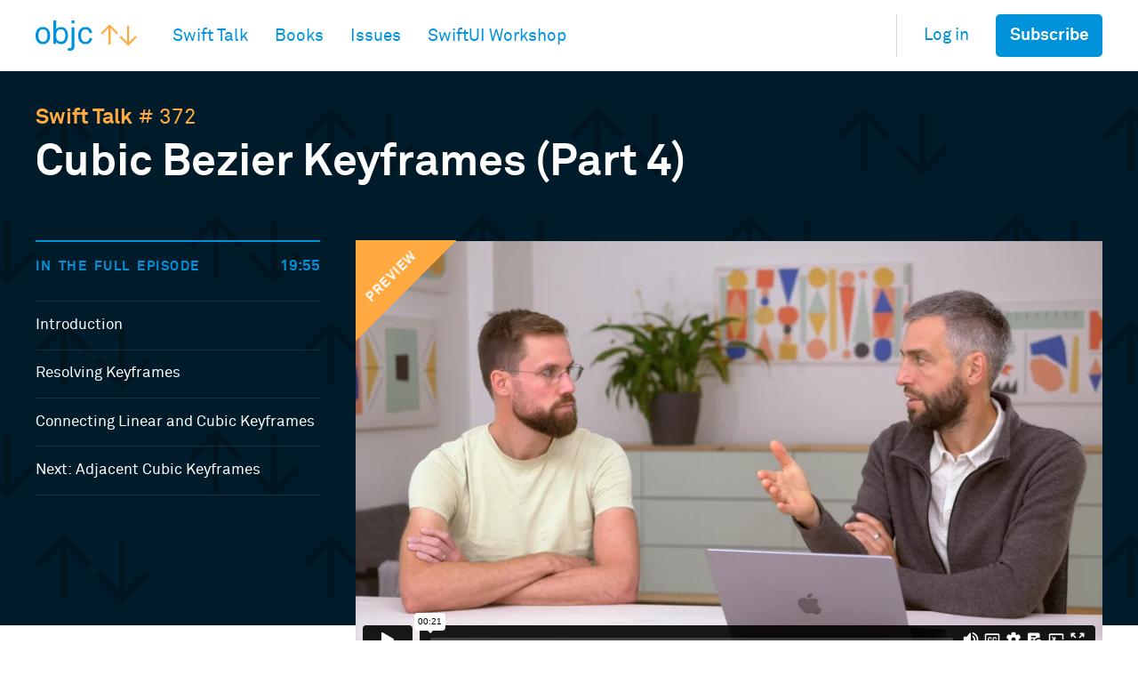

--- FILE ---
content_type: text/html; charset=utf-8
request_url: http://talk.objc.io/episodes/S01E372-cubic-bezier-keyframes-part-4
body_size: 32668
content:
<!DOCTYPE html>
<html lang="en">
<head>
<meta charset="utf-8" />
<meta http-equiv="X-UA-Compatible" content="IE=edge" />
<meta name="viewport" content="width=device-width, initial-scale=1, user-scalable=no" />
<meta name="description" content="We add automatic smooth transitions between linear and cubic keyframes." />
<title>Cubic Bezier Keyframes (Part 4) - Swift Talk - objc.io</title>
<link type="application/rss+xml" title="RSS" href="https://talk.objc.io/episodes.rss" rel="alternate" />
<link title="Atom" rel="alternate" href="https://talk.objc.io/episodes.rss" type="application/atom+xml" />
<link media="all" rel="stylesheet" href="/assets/d9841708466aa19972e6d3a6fbee46fc-application.css">

</link>

<script async src="https://www.googletagmanager.com/gtag/js?id=UA-40809116-1"></script>
<script>
  window.dataLayer = window.dataLayer || [];
  function gtag(){dataLayer.push(arguments);}
  gtag('js', new Date());

  gtag('config', 'UA-40809116-1');
</script>
<meta content="Cubic Bezier Keyframes (Part 4)" name="twitter:title" />
<meta content="We add automatic smooth transitions between linear and cubic keyframes." name="twitter:description" />
<meta name="twitter:card" content="summary_large_image" />
<meta content="https://i.vimeocdn.com/video/1722718424-66aacff73d9af6cb02b475e5b4618bc3f80289776be7974419fd0d887a878ae7-d_600x338" name="twitter:image" />
<meta content="@objcio" name="twitter:site" />
<meta property="og:type" content="video.episode" />
<meta content="Cubic Bezier Keyframes (Part 4)" property="og:title" />
<meta property="video:duration" content="1195" />
<meta property="video:release_date" content="2023-09-15T14:00:00" />
<meta property="og:description" content="We add automatic smooth transitions between linear and cubic keyframes." />
<meta property="og:image" content="https://i.vimeocdn.com/video/1722718424-66aacff73d9af6cb02b475e5b4618bc3f80289776be7974419fd0d887a878ae7-d_600x338" />
<meta property="og:url" content="https://talk.objc.io/episodes/S01E372-cubic-bezier-keyframes-part-4" />
</head>
<body class="theme-default">
<header class=" bgcolor-white">
<div class=" height-3 flex scroller">
<div class=" container-h flex-grow flex">
<a class=" flex-none outline-none mr++ flex" href="https://www.objc.io"><svg  class="block logo logo--themed height-auto" xmlns="http://www.w3.org/2000/svg" preserveAspectRatio="xMidYMid meet" viewBox="0 0 528 158" width="528" height="158">
  <g id="Logo" fill="none" fill-rule="evenodd">
    <g id="objc-logo-white-fit">
      <g id="arrows" fill="#FFA940">
        <path id="arrow-up" d="M423 73l8-7-45.5-46L340 66l8 7 32-34v86h11V39l32 34z"></path>
        <path id="arrow-down" d="M520 80l8 7-45.5 46L437 87l8-7 32 34V28h11v86l32-34z"></path>
      </g>
      <g id="letters" fill="#0091D9">
        <path id="letter-c" d="M260.362 124c-15.38 0-25.18-7.104-31.26-16.07C224.534 101.162 222 91.855 222 79c0-12.854 2.535-22.16 7.1-28.927C235.184 41.107 244.815 34 260.196 34c10.136 0 18.417 3.383 24.334 9.136C290.272 48.72 294.327 55.696 295 65h-14.5c-1.172-5.918-3.24-10.022-6.45-13.238-3.382-3.213-8.28-5.242-13.855-5.242-6.592 0-11.156 2.367-14.87 5.583-6.76 5.753-8.622 16.408-8.622 26.898 0 10.49 1.862 21.147 8.62 26.897 3.716 3.216 8.28 5.586 14.872 5.586 5.91 0 11.15-2.2 14.528-5.753 3.044-3.213 5.072-7.105 5.777-12.73H295c-.67 9.136-4.22 16.115-9.966 21.698-6.082 5.92-14.193 9.302-24.672 9.302z"></path>
        <path id="letter-j" d="M168 156.306V143.94c3.582.675 7.17.846 10.757.846 6.484 0 9.732-5.086 9.243-10.846V36h15v97.77c.002 14.91-7.34 24.23-23.732 24.23-4.438 0-7-.338-11.268-1.694zM188 0h15v15h-15V0z"></path>
        <path id="letter-b" d="M132.358 124c-9.67 0-20.696-4.724-25.616-13.326L106 122H93V0h15v46c4.58-7.76 15.028-11.75 24.358-11.75 10.007 0 17.98 3.373 23.578 8.604C164.59 51.12 169 64.618 169 79.294c.002 14.173-4.238 27.162-12.38 35.43-5.6 5.735-13.743 9.276-24.262 9.276zm-1.786-78c-6.317 0-10.587 2.513-14.006 5.528-7.173 6.2-9.566 16.42-9.566 26.973 0 10.553 2.393 20.774 9.566 26.972 3.42 3.015 7.69 5.528 14.006 5.528C149.872 111 155 94.08 155 78.5c0-15.578-5.127-32.5-24.428-32.5z"></path>
        <path id="letter-o" d="M63.844 114.018c-6.25 6.093-15.03 9.982-25.84 9.982s-19.592-3.89-25.843-9.982C2.876 104.884 0 92.534 0 79 0 65.47 2.875 53.117 12.16 43.983 18.41 37.892 27.192 34 38 34c10.81 0 19.59 3.89 25.84 9.982C73.13 53.116 76 65.468 76 79.002c0 13.532-2.868 25.882-12.156 35.016zm-9.85-61.953C50.42 48.528 45.315 46 38.503 46c-6.81 0-11.92 2.526-15.497 6.065C16.875 58.295 15 68.565 15 78.5c0 9.937 1.876 20.206 8.005 26.438C26.58 108.472 31.692 111 38.502 111c6.81 0 11.917-2.526 15.493-6.062C60.125 98.708 62 88.438 62 78.5c0-9.934-1.88-20.206-8.005-26.435z"></path>
      </g>
    </g>
  </g>
</svg>
<h1 class=" visuallyhidden">objc.io</h1></a>
<nav class=" flex flex-grow">
<ul class=" flex flex-auto">
<li class=" flex mr+">
<a class="flex items-center fz-nav color-gray-30 color-theme-nav hover-color-theme-highlight no-decoration" href="/"><span>Swift Talk</span></a>
</li>
<li class=" flex mr+">
<a class="flex items-center fz-nav color-gray-30 color-theme-nav hover-color-theme-highlight no-decoration" href="https://www.objc.io/books"><span>Books</span></a>
</li>
<li class=" flex mr+">
<a href="https://www.objc.io/issues" class="flex items-center fz-nav color-gray-30 color-theme-nav hover-color-theme-highlight no-decoration"><span>Issues</span></a>
</li>
<li class=" flex mr+">
<a class="flex items-center fz-nav color-gray-30 color-theme-nav hover-color-theme-highlight no-decoration" href="https://www.objc.io/workshops/swiftui"><span>SwiftUI Workshop</span></a>
</li>
</ul>
</nav>
<nav class=" flex-none self-center border-left border-1 border-color-gray-85 flex ml+">
<ul class=" flex items-stretch">
<li class=" flex ml+">
<a class=" flex items-center fz-nav color-gray-30 color-theme-nav hover-color-theme-highlight no-decoration" href="/users/auth/github?origin=%2Fepisodes%2FS01E372-cubic-bezier-keyframes-part-4">Log in</a>
</li>
<li class=" flex items-center ml+">
<a class=" button button--tight button--themed fz-nav" href="/subscribe">Subscribe</a>
</li>
</ul>
</nav>
</div>
</div>
</header>
<main>

<div class=" js-episode">
<div class=" bgcolor-night-blue pattern-shade-darker">
<div class=" container l+|pb0 l+|n-mb++">
<header class=" mb++ pb">
<p class=" color-orange ms1">
<a class=" color-inherit no-decoration bold hover-border-bottom" href="/">Swift Talk</a>
# 372
</p>
<h2 class=" ms5 color-white bold mt-- lh-110">Cubic Bezier Keyframes (Part 4)</h2>
</header>
<div class=" l+|flex">
<div class=" flex-110 order-2">
<div class=" ratio ratio--16/9">
<div class=" ratio__container">
<figure class=" stretch relative">
<iframe mozallowfullscreen="" webkitallowfullscreen="" height="100%" width="100%" allowfullscreen="" src="https://player.vimeo.com/video/864808265">

</iframe>
<div class="js-video-badge bgcolor-orange color-white bold absolute position-nw width-4">
<div class="ratio ratio--1/1">
<div class="ratio__container flex flex-column justify-end items-center">
<p class="smallcaps mb">Preview</p>
</div>
</div>
</div>
</figure>
</div>
</div>
</div>
<div class=" min-width-5 relative order-1 mt++ l+|mt0 l+|mr++ l+|mb++">
<div class=" l+|absolute l+|position-stretch stretch width-full flex flex-column">
<h3 class=" color-blue border-top border-2 pt mb+ flex-none flex items-baseline"><span class=" smallcaps">In the full episode</span><span class=" ml-auto ms-1 bold">19:55</span></h3>
<div class=" flex-auto overflow-auto border-color-lighten-10 border-1 border-top">
<ol class=" lh-125 ms-1 color-white">
<li class=" border-bottom border-1 border-color-lighten-10">
<span class="flex color-inherit pv">Introduction</span>
</li>
<li class=" border-bottom border-1 border-color-lighten-10">
<span class="flex color-inherit pv">Resolving Keyframes</span>
</li>
<li class=" border-bottom border-1 border-color-lighten-10">
<span class="flex color-inherit pv">Connecting Linear and Cubic Keyframes</span>
</li>
<li class=" border-bottom border-1 border-color-lighten-10">
<span class="flex color-inherit pv">Next: Adjacent Cubic Keyframes</span>
</li>
</ol>
</div>
</div>
</div>
</div>
</div>
</div>
<div class=" bgcolor-white l+|pt++">
<div class=" container">
<div class=" bgcolor-pale-blue border border-1 border-color-subtle-blue radius-5 ph pv++ flex flex-column justify-center items-center text-center min-height-6">
<svg  xmlns="http://www.w3.org/2000/svg" width="88" height="88" viewBox="0 0 88 88"><g fill="none" fill-rule="evenodd"><rect width="88" height="88" fill="#FFA940" rx="10"/><path fill="#FFF" d="M61 40V28.99C61 19.618 53.389 12 44 12c-9.37 0-17 7.607-17 16.99V40h-4.996c-.549 0-1.004.444-1.004.993v30.014c0 .54.45.993 1.004.993h43.992c.549 0 1.004-.444 1.004-.993V40.993c0-.54-.45-.993-1.004-.993H61zm-6 0V28.99C55 22.928 50.072 18 44 18c-6.064 0-11 4.93-11 10.99V40h22z"/></g></svg>
<div class=" mv">
<h3 class=" ms1 bold color-blue-darkest">This episode is exclusive to Subscribers</h3>
<p class=" mt- lh-135 color-blue-darkest opacity-60 max-width-8">
Become a subscriber to watch future and all 329 current subscriber-only episodes&#44; plus enjoy access to episode video downloads and 30&#37; discount for your team members.
</p>
</div>
<a href="/subscribe" class=" button button--themed">Become a subscriber</a>
</div>
</div>
</div>
</div>
<div class=" bgcolor-pale-gray pt++">
<header class=" container-h flex items-center justify-between">
<div>
<h3 class=" inline-block bold color-black">Recent Episodes</h3>
<a href="/episodes" class=" inline-block ms-1 ml- color-blue no-decoration hover-underline">See All</a>
</div>
</header>
<div class=" flex scroller p-edges pt pb++">
<div class=" scroller__offset flex-none">

</div>
<div class=" flex-110 pr+ min-width-5">
<article class=" flex flex-column width-full  ">
<div class=" flex-none">
<a class=" block ratio radius-3 overflow-hidden  ratio--22/10 hover-scale transition-all transition-transform" href="/episodes/S01E475-settings-form-layout-part-2"><div style="background-image: url('https://i.vimeocdn.com/video/2105998478-36a9a9df9af3a888ed3e107c554f2b00e9b7b28b0b9f3d9bfb0509c8ebeb04d5-d_590x270')" class=" ratio__container bg-center bg-cover">

</div><div class=" absolute position-stretch opacity-60 blend-darken gradient-episode-black">

</div><div class=" absolute position-stretch flex flex-column">
<div class=" mt-auto width-full flex items-center lh-100 ms-1 pa- color-white">
<svg  class="svg-fill-current icon-26" xmlns="http://www.w3.org/2000/svg" viewBox="0 0 30 37" width="38" height="38" preserveAspectRatio="xMidYMid meet">
  <path fill="#FFF" fill-rule="evenodd" d="M26 17v-6c0-6.166-4.925-11-11-11C8.937 0 4 4.828 4 11v6H.998a.995.995 0 0 0-.998.992v18.016c0 .537.447.992.998.992h28.004c.55 0 .998-.444.998-.992V17.992c0-.537-.447-.992-.998-.992H26zm-4 0v-4.333C22 7.807 18.866 4 15 4c-3.858 0-7 3.804-7 8.667V17h14z"/>
</svg>

<span class=" ml-auto bold text-shadow-20">17 min</span>
</div>
</div></a>
</div>
<div class=" flex-auto flex flex-column flex-auto justify-center  pt- ">
<header>
<a href="/collections/swiftui" class="inline-block no-decoration color-blue hover-underline mb-- ms-1">SwiftUI</a>
<h3><a href="/episodes/S01E475-settings-form-layout-part-2" class=" block lh-110 no-decoration bold color-black hover-underline ">Settings Form Layout (Part 2)</a></h3>
</header>
<p class=" color-gray-65  mt-- ms-1">
Episode 475
<span class=" ph---">&middot;</span>
Jan 16
</p>
</div>
</article>
</div>
<div class=" flex-110 pr+ min-width-5">
<article class=" flex flex-column width-full  ">
<div class=" flex-none">
<a href="/episodes/S01E474-settings-form-layout-part-1" class=" block ratio radius-3 overflow-hidden  ratio--22/10 hover-scale transition-all transition-transform"><div class=" ratio__container bg-center bg-cover" style="background-image: url('https://i.vimeocdn.com/video/2104478480-d63787abb258a8b92c6bca9a7f8d8d9552c83f29fbb18ca374a4862e5dc15070-d_590x270')">

</div><div class=" absolute position-stretch opacity-60 blend-darken gradient-episode-black">

</div><div class=" absolute position-stretch flex flex-column">
<div class=" mt-auto width-full flex items-center lh-100 ms-1 pa- color-white">
<svg  class="svg-fill-current icon-26" xmlns="http://www.w3.org/2000/svg" width="38" height="38" viewBox="0 0 34 36" preserveAspectRatio="xMidYMid meet">
  <path fill="#FFF" fill-rule="evenodd" d="M6.727 34.89c-.954.554-1.727.12-1.727-1V2.046C5 .94 5.746.53 6.674 1.136l25.652 16.77c.925.604.898 1.546-.053 2.1L6.727 34.89z"/>
</svg>

<span class=" ml-auto bold text-shadow-20">17 min</span>
</div>
</div></a>
</div>
<div class=" flex-auto flex flex-column flex-auto justify-center  pt- ">
<header>
<a class="inline-block no-decoration color-blue hover-underline mb-- ms-1" href="/collections/swiftui">SwiftUI</a>
<h3><a class=" block lh-110 no-decoration bold color-black hover-underline " href="/episodes/S01E474-settings-form-layout-part-1">Settings Form Layout (Part 1)</a></h3>
</header>
<p class=" color-gray-65  mt-- ms-1">
Episode 474
<span class=" ph---">&middot;</span>
Jan 09
</p>
</div>
</article>
</div>
<div class=" flex-110 pr+ min-width-5">
<article class=" flex flex-column width-full  ">
<div class=" flex-none">
<a class=" block ratio radius-3 overflow-hidden  ratio--22/10 hover-scale transition-all transition-transform" href="/episodes/S01E473-thumbhash-part-6"><div class=" ratio__container bg-center bg-cover" style="background-image: url('https://i.vimeocdn.com/video/2096001547-8498b8df553edd406b66ea5b82caf70d33e8af2ef23fc29c46cc340f1d10ac33-d_590x270')">

</div><div class=" absolute position-stretch opacity-60 blend-darken gradient-episode-black">

</div><div class=" absolute position-stretch flex flex-column">
<div class=" mt-auto width-full flex items-center lh-100 ms-1 pa- color-white">
<svg  class="svg-fill-current icon-26" xmlns="http://www.w3.org/2000/svg" viewBox="0 0 30 37" width="38" height="38" preserveAspectRatio="xMidYMid meet">
  <path fill="#FFF" fill-rule="evenodd" d="M26 17v-6c0-6.166-4.925-11-11-11C8.937 0 4 4.828 4 11v6H.998a.995.995 0 0 0-.998.992v18.016c0 .537.447.992.998.992h28.004c.55 0 .998-.444.998-.992V17.992c0-.537-.447-.992-.998-.992H26zm-4 0v-4.333C22 7.807 18.866 4 15 4c-3.858 0-7 3.804-7 8.667V17h14z"/>
</svg>

<span class=" ml-auto bold text-shadow-20">17 min</span>
</div>
</div></a>
</div>
<div class=" flex-auto flex flex-column flex-auto justify-center  pt- ">
<header>
<a class="inline-block no-decoration color-blue hover-underline mb-- ms-1" href="/collections/swiftui">SwiftUI</a>
<h3><a class=" block lh-110 no-decoration bold color-black hover-underline " href="/episodes/S01E473-thumbhash-part-6">ThumbHash (Part 6)</a></h3>
</header>
<p class=" color-gray-65  mt-- ms-1">
Episode 473
<span class=" ph---">&middot;</span>
Dec 19 2025
</p>
</div>
</article>
</div>
<div class=" flex-110 pr+ min-width-5">
<article class=" flex flex-column width-full  ">
<div class=" flex-none">
<a href="/episodes/S01E472-thumbhash-part-5" class=" block ratio radius-3 overflow-hidden  ratio--22/10 hover-scale transition-all transition-transform"><div style="background-image: url('https://i.vimeocdn.com/video/2094635146-92f5f6eb74256ba9ca867ae2740947901c7751dd33e6fea06d0a29328b915693-d_590x270')" class=" ratio__container bg-center bg-cover">

</div><div class=" absolute position-stretch opacity-60 blend-darken gradient-episode-black">

</div><div class=" absolute position-stretch flex flex-column">
<div class=" mt-auto width-full flex items-center lh-100 ms-1 pa- color-white">
<svg  class="svg-fill-current icon-26" xmlns="http://www.w3.org/2000/svg" viewBox="0 0 30 37" width="38" height="38" preserveAspectRatio="xMidYMid meet">
  <path fill="#FFF" fill-rule="evenodd" d="M26 17v-6c0-6.166-4.925-11-11-11C8.937 0 4 4.828 4 11v6H.998a.995.995 0 0 0-.998.992v18.016c0 .537.447.992.998.992h28.004c.55 0 .998-.444.998-.992V17.992c0-.537-.447-.992-.998-.992H26zm-4 0v-4.333C22 7.807 18.866 4 15 4c-3.858 0-7 3.804-7 8.667V17h14z"/>
</svg>

<span class=" ml-auto bold text-shadow-20">19 min</span>
</div>
</div></a>
</div>
<div class=" flex-auto flex flex-column flex-auto justify-center  pt- ">
<header>
<a href="/collections/swiftui" class="inline-block no-decoration color-blue hover-underline mb-- ms-1">SwiftUI</a>
<h3><a class=" block lh-110 no-decoration bold color-black hover-underline " href="/episodes/S01E472-thumbhash-part-5">ThumbHash (Part 5)</a></h3>
</header>
<p class=" color-gray-65  mt-- ms-1">
Episode 472
<span class=" ph---">&middot;</span>
Dec 12 2025
</p>
</div>
</article>
</div>
<div class=" flex-110 pr+ min-width-5">
<article class=" flex flex-column width-full  ">
<div class=" flex-none">
<a class=" block ratio radius-3 overflow-hidden  ratio--22/10 hover-scale transition-all transition-transform" href="/episodes/S01E471-thumbhash-part-4"><div style="background-image: url('https://i.vimeocdn.com/video/2088839718-387bdb2d4b6f2315d3ff6e700f8281f8a5c7cf3b033947a8404f0d7ed6216c23-d_590x270')" class=" ratio__container bg-center bg-cover">

</div><div class=" absolute position-stretch opacity-60 blend-darken gradient-episode-black">

</div><div class=" absolute position-stretch flex flex-column">
<div class=" mt-auto width-full flex items-center lh-100 ms-1 pa- color-white">
<svg  class="svg-fill-current icon-26" xmlns="http://www.w3.org/2000/svg" viewBox="0 0 30 37" width="38" height="38" preserveAspectRatio="xMidYMid meet">
  <path fill="#FFF" fill-rule="evenodd" d="M26 17v-6c0-6.166-4.925-11-11-11C8.937 0 4 4.828 4 11v6H.998a.995.995 0 0 0-.998.992v18.016c0 .537.447.992.998.992h28.004c.55 0 .998-.444.998-.992V17.992c0-.537-.447-.992-.998-.992H26zm-4 0v-4.333C22 7.807 18.866 4 15 4c-3.858 0-7 3.804-7 8.667V17h14z"/>
</svg>

<span class=" ml-auto bold text-shadow-20">31 min</span>
</div>
</div></a>
</div>
<div class=" flex-auto flex flex-column flex-auto justify-center  pt- ">
<header>
<a href="/collections/swiftui" class="inline-block no-decoration color-blue hover-underline mb-- ms-1">SwiftUI</a>
<h3><a class=" block lh-110 no-decoration bold color-black hover-underline " href="/episodes/S01E471-thumbhash-part-4">ThumbHash (Part 4)</a></h3>
</header>
<p class=" color-gray-65  mt-- ms-1">
Episode 471
<span class=" ph---">&middot;</span>
Dec 05 2025
</p>
</div>
</article>
</div>
<div class=" flex-110 pr+ min-width-5">
<article class=" flex flex-column width-full  ">
<div class=" flex-none">
<a href="/episodes/S01E470-thumbhash-part-3" class=" block ratio radius-3 overflow-hidden  ratio--22/10 hover-scale transition-all transition-transform"><div class=" ratio__container bg-center bg-cover" style="background-image: url('https://i.vimeocdn.com/video/2084233967-ec983bc523f5968ef56215b90eac9ac697f65dce7c62507d90bd3b2644d6faf4-d_590x270')">

</div><div class=" absolute position-stretch opacity-60 blend-darken gradient-episode-black">

</div><div class=" absolute position-stretch flex flex-column">
<div class=" mt-auto width-full flex items-center lh-100 ms-1 pa- color-white">
<svg  class="svg-fill-current icon-26" xmlns="http://www.w3.org/2000/svg" viewBox="0 0 30 37" width="38" height="38" preserveAspectRatio="xMidYMid meet">
  <path fill="#FFF" fill-rule="evenodd" d="M26 17v-6c0-6.166-4.925-11-11-11C8.937 0 4 4.828 4 11v6H.998a.995.995 0 0 0-.998.992v18.016c0 .537.447.992.998.992h28.004c.55 0 .998-.444.998-.992V17.992c0-.537-.447-.992-.998-.992H26zm-4 0v-4.333C22 7.807 18.866 4 15 4c-3.858 0-7 3.804-7 8.667V17h14z"/>
</svg>

<span class=" ml-auto bold text-shadow-20">21 min</span>
</div>
</div></a>
</div>
<div class=" flex-auto flex flex-column flex-auto justify-center  pt- ">
<header>
<a class="inline-block no-decoration color-blue hover-underline mb-- ms-1" href="/collections/swiftui">SwiftUI</a>
<h3><a class=" block lh-110 no-decoration bold color-black hover-underline " href="/episodes/S01E470-thumbhash-part-3">ThumbHash (Part 3)</a></h3>
</header>
<p class=" color-gray-65  mt-- ms-1">
Episode 470
<span class=" ph---">&middot;</span>
Nov 28 2025
</p>
</div>
</article>
</div>
<div class=" flex-110 pr+ min-width-5">
<article class=" flex flex-column width-full  ">
<div class=" flex-none">
<a href="/episodes/S01E469-thumbhash-part-2" class=" block ratio radius-3 overflow-hidden  ratio--22/10 hover-scale transition-all transition-transform"><div style="background-image: url('https://i.vimeocdn.com/video/2084233967-ec983bc523f5968ef56215b90eac9ac697f65dce7c62507d90bd3b2644d6faf4-d_590x270')" class=" ratio__container bg-center bg-cover">

</div><div class=" absolute position-stretch opacity-60 blend-darken gradient-episode-black">

</div><div class=" absolute position-stretch flex flex-column">
<div class=" mt-auto width-full flex items-center lh-100 ms-1 pa- color-white">
<svg  class="svg-fill-current icon-26" xmlns="http://www.w3.org/2000/svg" viewBox="0 0 30 37" width="38" height="38" preserveAspectRatio="xMidYMid meet">
  <path fill="#FFF" fill-rule="evenodd" d="M26 17v-6c0-6.166-4.925-11-11-11C8.937 0 4 4.828 4 11v6H.998a.995.995 0 0 0-.998.992v18.016c0 .537.447.992.998.992h28.004c.55 0 .998-.444.998-.992V17.992c0-.537-.447-.992-.998-.992H26zm-4 0v-4.333C22 7.807 18.866 4 15 4c-3.858 0-7 3.804-7 8.667V17h14z"/>
</svg>

<span class=" ml-auto bold text-shadow-20">22 min</span>
</div>
</div></a>
</div>
<div class=" flex-auto flex flex-column flex-auto justify-center  pt- ">
<header>
<a href="/collections/swiftui" class="inline-block no-decoration color-blue hover-underline mb-- ms-1">SwiftUI</a>
<h3><a href="/episodes/S01E469-thumbhash-part-2" class=" block lh-110 no-decoration bold color-black hover-underline ">ThumbHash (Part 2)</a></h3>
</header>
<p class=" color-gray-65  mt-- ms-1">
Episode 469
<span class=" ph---">&middot;</span>
Nov 21 2025
</p>
</div>
</article>
</div>
<div class=" flex-110 pr+ min-width-5">
<article class=" flex flex-column width-full  ">
<div class=" flex-none">
<a href="/episodes/S01E468-thumbhash-part-1" class=" block ratio radius-3 overflow-hidden  ratio--22/10 hover-scale transition-all transition-transform"><div style="background-image: url('https://i.vimeocdn.com/video/2082577966-e8f30cc43e1893b095d1d6c2ff126d4514c928f166b6064ba2cda1391c3aa222-d_590x270')" class=" ratio__container bg-center bg-cover">

</div><div class=" absolute position-stretch opacity-60 blend-darken gradient-episode-black">

</div><div class=" absolute position-stretch flex flex-column">
<div class=" mt-auto width-full flex items-center lh-100 ms-1 pa- color-white">
<svg  class="svg-fill-current icon-26" xmlns="http://www.w3.org/2000/svg" width="38" height="38" viewBox="0 0 34 36" preserveAspectRatio="xMidYMid meet">
  <path fill="#FFF" fill-rule="evenodd" d="M6.727 34.89c-.954.554-1.727.12-1.727-1V2.046C5 .94 5.746.53 6.674 1.136l25.652 16.77c.925.604.898 1.546-.053 2.1L6.727 34.89z"/>
</svg>

<span class=" ml-auto bold text-shadow-20">22 min</span>
</div>
</div></a>
</div>
<div class=" flex-auto flex flex-column flex-auto justify-center  pt- ">
<header>
<a class="inline-block no-decoration color-blue hover-underline mb-- ms-1" href="/collections/swiftui">SwiftUI</a>
<h3><a href="/episodes/S01E468-thumbhash-part-1" class=" block lh-110 no-decoration bold color-black hover-underline ">ThumbHash (Part 1)</a></h3>
</header>
<p class=" color-gray-65  mt-- ms-1">
Episode 468
<span class=" ph---">&middot;</span>
Nov 14 2025
</p>
</div>
</article>
</div>
</div>
</div>
<div class=" bgcolor-blue">
<div class=" container">
<div class=" cols relative s-|stack+">
<div class="col s+|width-1/2 relative">
    <p class="smallcaps color-orange mb">Unlock Full Access</p>
    <h2 class="color-white bold ms3">Subscribe to Swift Talk</h2>
</div>
<div class=" col s+|width-1/2">
<ul class=" stack+ lh-110">
<li>
<div class=" flag">
<div class=" flag__image pr color-orange">
<svg  class="svg-fill-current" xmlns="http://www.w3.org/2000/svg" width="44" height="40" viewBox="0 0 44 40"><path fill="#FFA940" fill-rule="evenodd" d="M30 11.5V19H15v-7.5a7.5 7.5 0 0 1 15 0zM11 19v-7.5C11 5.149 16.149 0 22.5 0S34 5.149 34 11.5V19h2a2 2 0 0 1 2 2v17a2 2 0 0 1-2 2H9a2 2 0 0 1-2-2V21a2 2 0 0 1 2-2h2z"/></svg>
</div>
<div class=" flag__body">
<h3 class=" bold color-white mb---">Watch All Episodes</h3>
<p class=" color-blue-darkest lh-125">
A new episode every week
</p>
</div>
</div>
</li>
<li>
<div class=" flag">
<div class=" flag__image pr color-orange">
<?xml version="1.0" encoding="UTF-8"?>
<svg  class="svg-fill-current" width="44px" height="40px" viewBox="0 0 44 40" version="1.1" xmlns="http://www.w3.org/2000/svg" xmlns:xlink="http://www.w3.org/1999/xlink">
    <!-- Generator: Sketch 50.2 (55047) - http://www.bohemiancoding.com/sketch -->
    <title>icon-benefit-download</title>
    <desc>Created with Sketch.</desc>
    <defs></defs>
    <g id="Page-1" stroke="none" stroke-width="1" fill="none" fill-rule="evenodd">
        <g id="Artboard-2-Copy" transform="translate(-345.000000, -32.000000)" fill="#FFA940">
            <g id="Group-3-Copy-3" transform="translate(345.000000, 32.000000)">
                <path d="M5.5,33.8650169 L38.5,33.8650169 C39.8807119,33.8650169 41,34.9843051 41,36.3650169 C41,37.7457288 39.8807119,38.8650169 38.5,38.8650169 L5.5,38.8650169 C4.11928813,38.8650169 3,37.7457288 3,36.3650169 C3,34.9843051 4.11928813,33.8650169 5.5,33.8650169 Z M14.6947103,18.4087389 L18.9344504,22.6388129 L18.9344504,5.52771622 C18.9344504,4.05714801 20.1299434,2.86501694 21.6053832,2.86501694 C23.0804986,2.86501694 24.276316,4.05812478 24.276316,5.52771622 L24.276316,22.6875023 L28.5648754,18.4087389 C29.6079971,17.3683923 31.2989556,17.368117 32.3422491,18.4086348 C33.3853132,19.4489239 33.3861789,21.1347025 32.3421447,22.1759591 L22.8901364,31.6042444 C22.1944069,32.2982278 21.0655178,32.298566 20.3694492,31.6042444 L10.917441,22.1759591 C9.87431919,21.1356125 9.87404313,19.4491527 10.9173366,18.4086348 C11.9604007,17.3683457 13.6506761,17.3674823 14.6947103,18.4087389 Z" id="path0_fill"></path>
            </g>
        </g>
    </g>
</svg>
</div>
<div class=" flag__body">
<h3 class=" bold color-white mb---">Download Episodes</h3>
<p class=" color-blue-darkest lh-125">
Take Swift Talk with you when you&#39;re offline
</p>
</div>
</div>
</li>
<li>
<div class=" flag">
<div class=" flag__image pr color-orange">
<svg  class="svg-fill-current" xmlns="http://www.w3.org/2000/svg" width="44" height="40" viewBox="0 0 44 40"><path fill="#FFA940" fill-rule="evenodd" d="M21.09 5.388C16.72.872 9.64.871 5.273 5.382.906 9.894.91 17.21 5.28 21.724L22 39l16.72-17.276c4.37-4.514 4.374-11.83.007-16.342C34.36.871 27.28.872 22.91 5.388l-.91.94-.91-.94z"/></svg>
</div>
<div class=" flag__body">
<h3 class=" bold color-white mb---">Support Us</h3>
<p class=" color-blue-darkest lh-125">
With your help we can keep producing new episodes
</p>
</div>
</div>
</li>
</ul>
</div>
<div class=" s+|absolute s+|position-sw col s+|width-1/2">
<a class=" c-button" href="/subscribe">Pricing &amp; Sign Up</a>
</div>
</div>
</div>
</div>
</main>
<footer>
<div class="container">
<div class="cols m-|stack++">
<div class="col m+|width-1/2">
<a class="inline-block mb" href="https://www.objc.io/">
<svg xmlns="http://www.w3.org/2000/svg" preserveAspectRatio="xMaxYMax meet" viewBox="0 0 528 158" width="528" height="158" class="logo logo--themed">
<g id="Logo" fill="none" fill-rule="evenodd">
<g id="objc-logo-white-fit">
<g id="arrows" fill="#FFA940">
<path id="arrow-up" d="M423 73l8-7-45.5-46L340 66l8 7 32-34v86h11V39l32 34z"></path>
<path id="arrow-down" d="M520 80l8 7-45.5 46L437 87l8-7 32 34V28h11v86l32-34z"></path>
</g>
<g id="letters" fill="#0091D9">
<path id="letter-c" d="M260.362 124c-15.38 0-25.18-7.104-31.26-16.07C224.534 101.162 222 91.855 222 79c0-12.854 2.535-22.16 7.1-28.927C235.184 41.107 244.815 34 260.196 34c10.136 0 18.417 3.383 24.334 9.136C290.272 48.72 294.327 55.696 295 65h-14.5c-1.172-5.918-3.24-10.022-6.45-13.238-3.382-3.213-8.28-5.242-13.855-5.242-6.592 0-11.156 2.367-14.87 5.583-6.76 5.753-8.622 16.408-8.622 26.898 0 10.49 1.862 21.147 8.62 26.897 3.716 3.216 8.28 5.586 14.872 5.586 5.91 0 11.15-2.2 14.528-5.753 3.044-3.213 5.072-7.105 5.777-12.73H295c-.67 9.136-4.22 16.115-9.966 21.698-6.082 5.92-14.193 9.302-24.672 9.302z"></path>
<path id="letter-j" d="M168 156.306V143.94c3.582.675 7.17.846 10.757.846 6.484 0 9.732-5.086 9.243-10.846V36h15v97.77c.002 14.91-7.34 24.23-23.732 24.23-4.438 0-7-.338-11.268-1.694zM188 0h15v15h-15V0z"></path>
<path id="letter-b" d="M132.358 124c-9.67 0-20.696-4.724-25.616-13.326L106 122H93V0h15v46c4.58-7.76 15.028-11.75 24.358-11.75 10.007 0 17.98 3.373 23.578 8.604C164.59 51.12 169 64.618 169 79.294c.002 14.173-4.238 27.162-12.38 35.43-5.6 5.735-13.743 9.276-24.262 9.276zm-1.786-78c-6.317 0-10.587 2.513-14.006 5.528-7.173 6.2-9.566 16.42-9.566 26.973 0 10.553 2.393 20.774 9.566 26.972 3.42 3.015 7.69 5.528 14.006 5.528C149.872 111 155 94.08 155 78.5c0-15.578-5.127-32.5-24.428-32.5z"></path>
<path id="letter-o" d="M63.844 114.018c-6.25 6.093-15.03 9.982-25.84 9.982s-19.592-3.89-25.843-9.982C2.876 104.884 0 92.534 0 79 0 65.47 2.875 53.117 12.16 43.983 18.41 37.892 27.192 34 38 34c10.81 0 19.59 3.89 25.84 9.982C73.13 53.116 76 65.468 76 79.002c0 13.532-2.868 25.882-12.156 35.016zm-9.85-61.953C50.42 48.528 45.315 46 38.503 46c-6.81 0-11.92 2.526-15.497 6.065C16.875 58.295 15 68.565 15 78.5c0 9.937 1.876 20.206 8.005 26.438C26.58 108.472 31.692 111 38.502 111c6.81 0 11.917-2.526 15.493-6.062C60.125 98.708 62 88.438 62 78.5c0-9.934-1.88-20.206-8.005-26.435z"></path>
</g>
</g>
</g>
</svg>

</a>        <p class="lh-125 color-gray-40">
objc.io publishes books, videos, and articles on advanced techniques for iOS and macOS development.
</p>
</div>
<div class="col width-full m+|width-1/2">
<div class="cols">
<div class="col width-1/3">
<p class="mb">
<span class="smallcaps color-gray-40">Learn</span>
</p>
<ul class="stack-">
<li>
<a class="no-decoration color-gray-60 hover-color-black" href="/">Swift Talk</a>
</li>
<li>
<a class="no-decoration color-gray-60 hover-color-black" href="https://www.objc.io/books">Books</a>
</li>
<li>
<a class="no-decoration color-gray-60 hover-color-black" href="https://www.objc.io/workshops">Workshops</a>
</li>
<li>
<a class="no-decoration color-gray-60 hover-color-black" href="https://www.objc.io/issues">Issues</a>
</li>
</ul>
</div><!-- .col -->
<div class="col width-1/3">
<p class="mb">
<span class="smallcaps color-gray-40">Follow</span>
</p>
<ul class="stack-">
<li>
<a class="no-decoration color-gray-60 hover-color-black" href="https://www.objc.io/blog">Blog</a>
</li>
<li>
<a class="no-decoration color-gray-60 hover-color-black" href="https://www.objc.io/newsletter">Newsletter</a>
</li>
<li>
<a class="no-decoration color-gray-60 hover-color-black" href="https://twitter.com/objcio">Twitter</a>
</li>
<li>
<a class="no-decoration color-gray-60 hover-color-black" href="https://www.youtube.com/objcio">YouTube</a>
</li>
</ul>
</div><!-- .col -->
<div class="col width-1/3">
<p class="mb">
<span class="smallcaps color-gray-40">More</span>
</p>
<ul class="stack-">
<li>
<a class="no-decoration color-gray-60 hover-color-black" href="https://www.objc.io/about">About</a>
</li>
<li>
<a class="no-decoration color-gray-60 hover-color-black" href="mailto:mail@objc.io">Email</a>
</li>
<li>
<a class="no-decoration color-gray-60 hover-color-black" href="https://www.objc.io/imprint">Imprint &amp; Legal</a>
</li>
</ul>
</div><!-- .col -->
</div> <!-- .cols -->
</div>
</div>
</div>
</footer>
<script src="https://player.vimeo.com/api/player.js">

</script>
<script>
function playerLoaded() { }
window.addEventListener('DOMContentLoaded', function () {
    window.player = new Vimeo.Player(document.querySelector('iframe'));
    playerLoaded();

    var items = document.querySelector('.js-transcript').querySelectorAll("a[href^='#']");
    items.forEach(function (item) {
        if (/^\d+$/.test(item.hash.slice(1)) && /^\d{1,2}(:\d{2}){1,2}$/.test(item.innerHTML)) {
            var time = parseInt(item.hash.slice(1));
            item.dataset.time = time;
            item.setAttribute('href', '?t='+time);
            item.classList.add('js-episode-seek', 'js-transcript-cue');
        }
    });

    // Catch clicks on timestamps and forward to player
    document.querySelectorAll('.js-episode .js-episode-seek').forEach(function(el) {
        el.addEventListener('click', function (event) {
            var time = event.target.dataset.time;
            if (time !== undefined) {
                player.setCurrentTime(time);
                player.play();
                event.preventDefault();
            }
        })
    });

});
</script>
</body>
</html>

--- FILE ---
content_type: text/html; charset=UTF-8
request_url: https://player.vimeo.com/video/864808265
body_size: 6705
content:
<!DOCTYPE html>
<html lang="en">
<head>
  <meta charset="utf-8">
  <meta name="viewport" content="width=device-width,initial-scale=1,user-scalable=yes">
  
  <link rel="canonical" href="https://player.vimeo.com/video/864808265">
  <meta name="googlebot" content="noindex,indexifembedded">
  
  
  <title>372 Keyframes 7 Preview.m4v on Vimeo</title>
  <style>
      body, html, .player, .fallback {
          overflow: hidden;
          width: 100%;
          height: 100%;
          margin: 0;
          padding: 0;
      }
      .fallback {
          
              background-color: transparent;
          
      }
      .player.loading { opacity: 0; }
      .fallback iframe {
          position: fixed;
          left: 0;
          top: 0;
          width: 100%;
          height: 100%;
      }
  </style>
  <link rel="modulepreload" href="https://f.vimeocdn.com/p/4.46.25/js/player.module.js" crossorigin="anonymous">
  <link rel="modulepreload" href="https://f.vimeocdn.com/p/4.46.25/js/vendor.module.js" crossorigin="anonymous">
  <link rel="preload" href="https://f.vimeocdn.com/p/4.46.25/css/player.css" as="style">
</head>

<body>


<div class="vp-placeholder">
    <style>
        .vp-placeholder,
        .vp-placeholder-thumb,
        .vp-placeholder-thumb::before,
        .vp-placeholder-thumb::after {
            position: absolute;
            top: 0;
            bottom: 0;
            left: 0;
            right: 0;
        }
        .vp-placeholder {
            visibility: hidden;
            width: 100%;
            max-height: 100%;
            height: calc(1080 / 1920 * 100vw);
            max-width: calc(1920 / 1080 * 100vh);
            margin: auto;
        }
        .vp-placeholder-carousel {
            display: none;
            background-color: #000;
            position: absolute;
            left: 0;
            right: 0;
            bottom: -60px;
            height: 60px;
        }
    </style>

    

    
        <style>
            .vp-placeholder-thumb {
                overflow: hidden;
                width: 100%;
                max-height: 100%;
                margin: auto;
            }
            .vp-placeholder-thumb::before,
            .vp-placeholder-thumb::after {
                content: "";
                display: block;
                filter: blur(7px);
                margin: 0;
                background: url(https://i.vimeocdn.com/video/1724432465-062bfec8cfecfac96640ea8a502775a407db961543e7568696b29d16af7fbdd4-d?mw=80&q=85) 50% 50% / contain no-repeat;
            }
            .vp-placeholder-thumb::before {
                 
                margin: -30px;
            }
        </style>
    

    <div class="vp-placeholder-thumb"></div>
    <div class="vp-placeholder-carousel"></div>
    <script>function placeholderInit(t,h,d,s,n,o){var i=t.querySelector(".vp-placeholder"),v=t.querySelector(".vp-placeholder-thumb");if(h){var p=function(){try{return window.self!==window.top}catch(a){return!0}}(),w=200,y=415,r=60;if(!p&&window.innerWidth>=w&&window.innerWidth<y){i.style.bottom=r+"px",i.style.maxHeight="calc(100vh - "+r+"px)",i.style.maxWidth="calc("+n+" / "+o+" * (100vh - "+r+"px))";var f=t.querySelector(".vp-placeholder-carousel");f.style.display="block"}}if(d){var e=new Image;e.onload=function(){var a=n/o,c=e.width/e.height;if(c<=.95*a||c>=1.05*a){var l=i.getBoundingClientRect(),g=l.right-l.left,b=l.bottom-l.top,m=window.innerWidth/g*100,x=window.innerHeight/b*100;v.style.height="calc("+e.height+" / "+e.width+" * "+m+"vw)",v.style.maxWidth="calc("+e.width+" / "+e.height+" * "+x+"vh)"}i.style.visibility="visible"},e.src=s}else i.style.visibility="visible"}
</script>
    <script>placeholderInit(document,  false ,  true , "https://i.vimeocdn.com/video/1724432465-062bfec8cfecfac96640ea8a502775a407db961543e7568696b29d16af7fbdd4-d?mw=80\u0026q=85",  1920 ,  1080 );</script>
</div>

<div id="player" class="player"></div>
<script>window.playerConfig = {"cdn_url":"https://f.vimeocdn.com","vimeo_api_url":"api.vimeo.com","request":{"files":{"dash":{"cdns":{"akfire_interconnect_quic":{"avc_url":"https://vod-adaptive-ak.vimeocdn.com/exp=1769066981~acl=%2F5d379372-56a9-4120-8615-9324c2422c07%2Fpsid%3D3db854934448ad00aa7a8fe68d7b3072ac1fd0013258c36b8391b8036b13174f%2F%2A~hmac=95cdfa8a1586460c60982b9bbbfaa16997478d34147b0d711de22e7ccf3a0588/5d379372-56a9-4120-8615-9324c2422c07/psid=3db854934448ad00aa7a8fe68d7b3072ac1fd0013258c36b8391b8036b13174f/v2/playlist/av/primary/prot/cXNyPTE/playlist.json?omit=av1-hevc\u0026pathsig=8c953e4f~_LUEDIF94aPrITfQuGIz33DfGKzb0Pp_WFFoOUzz7mc\u0026qsr=1\u0026r=dXM%3D\u0026rh=2dK2xi","origin":"gcs","url":"https://vod-adaptive-ak.vimeocdn.com/exp=1769066981~acl=%2F5d379372-56a9-4120-8615-9324c2422c07%2Fpsid%3D3db854934448ad00aa7a8fe68d7b3072ac1fd0013258c36b8391b8036b13174f%2F%2A~hmac=95cdfa8a1586460c60982b9bbbfaa16997478d34147b0d711de22e7ccf3a0588/5d379372-56a9-4120-8615-9324c2422c07/psid=3db854934448ad00aa7a8fe68d7b3072ac1fd0013258c36b8391b8036b13174f/v2/playlist/av/primary/prot/cXNyPTE/playlist.json?pathsig=8c953e4f~_LUEDIF94aPrITfQuGIz33DfGKzb0Pp_WFFoOUzz7mc\u0026qsr=1\u0026r=dXM%3D\u0026rh=2dK2xi"},"fastly_skyfire":{"avc_url":"https://skyfire.vimeocdn.com/1769066981-0x7c858a0fe5c25d884b3bb8abe28a6537dc3fa186/5d379372-56a9-4120-8615-9324c2422c07/psid=3db854934448ad00aa7a8fe68d7b3072ac1fd0013258c36b8391b8036b13174f/v2/playlist/av/primary/prot/cXNyPTE/playlist.json?omit=av1-hevc\u0026pathsig=8c953e4f~_LUEDIF94aPrITfQuGIz33DfGKzb0Pp_WFFoOUzz7mc\u0026qsr=1\u0026r=dXM%3D\u0026rh=2dK2xi","origin":"gcs","url":"https://skyfire.vimeocdn.com/1769066981-0x7c858a0fe5c25d884b3bb8abe28a6537dc3fa186/5d379372-56a9-4120-8615-9324c2422c07/psid=3db854934448ad00aa7a8fe68d7b3072ac1fd0013258c36b8391b8036b13174f/v2/playlist/av/primary/prot/cXNyPTE/playlist.json?pathsig=8c953e4f~_LUEDIF94aPrITfQuGIz33DfGKzb0Pp_WFFoOUzz7mc\u0026qsr=1\u0026r=dXM%3D\u0026rh=2dK2xi"}},"default_cdn":"akfire_interconnect_quic","separate_av":true,"streams":[{"profile":"d0b41bac-2bf2-4310-8113-df764d486192","id":"3431c408-4fdb-4eee-bed9-057c2fbdeadf","fps":25,"quality":"240p"},{"profile":"c3347cdf-6c91-4ab3-8d56-737128e7a65f","id":"070de441-fcff-4785-a060-4af321d7ea20","fps":25,"quality":"360p"},{"profile":"f3f6f5f0-2e6b-4e90-994e-842d1feeabc0","id":"e9d58385-ecdd-4365-bcec-fdc9486f87fc","fps":25,"quality":"720p"},{"profile":"5ff7441f-4973-4241-8c2e-976ef4a572b0","id":"7fdad712-7638-447b-9f9b-9842c84fe9e6","fps":25,"quality":"1080p"},{"profile":"f9e4a5d7-8043-4af3-b231-641ca735a130","id":"dc7b50cb-b85f-4655-b750-85a3f59608cb","fps":25,"quality":"540p"}],"streams_avc":[{"profile":"d0b41bac-2bf2-4310-8113-df764d486192","id":"3431c408-4fdb-4eee-bed9-057c2fbdeadf","fps":25,"quality":"240p"},{"profile":"c3347cdf-6c91-4ab3-8d56-737128e7a65f","id":"070de441-fcff-4785-a060-4af321d7ea20","fps":25,"quality":"360p"},{"profile":"f3f6f5f0-2e6b-4e90-994e-842d1feeabc0","id":"e9d58385-ecdd-4365-bcec-fdc9486f87fc","fps":25,"quality":"720p"},{"profile":"5ff7441f-4973-4241-8c2e-976ef4a572b0","id":"7fdad712-7638-447b-9f9b-9842c84fe9e6","fps":25,"quality":"1080p"},{"profile":"f9e4a5d7-8043-4af3-b231-641ca735a130","id":"dc7b50cb-b85f-4655-b750-85a3f59608cb","fps":25,"quality":"540p"}]},"hls":{"captions":"https://vod-adaptive-ak.vimeocdn.com/exp=1769066981~acl=%2F5d379372-56a9-4120-8615-9324c2422c07%2Fpsid%3D3db854934448ad00aa7a8fe68d7b3072ac1fd0013258c36b8391b8036b13174f%2F%2A~hmac=95cdfa8a1586460c60982b9bbbfaa16997478d34147b0d711de22e7ccf3a0588/5d379372-56a9-4120-8615-9324c2422c07/psid=3db854934448ad00aa7a8fe68d7b3072ac1fd0013258c36b8391b8036b13174f/v2/playlist/av/primary/sub/109245958-c-en-x-autogen/prot/cXNyPTE/playlist.m3u8?ext-subs=1\u0026locale=en\u0026omit=opus\u0026pathsig=8c953e4f~2O4kR2HwbcVPDtKOuSekDUdVzHkGfKOiL0Flf-UtvSo\u0026qsr=1\u0026r=dXM%3D\u0026rh=2dK2xi\u0026sf=fmp4","cdns":{"akfire_interconnect_quic":{"avc_url":"https://vod-adaptive-ak.vimeocdn.com/exp=1769066981~acl=%2F5d379372-56a9-4120-8615-9324c2422c07%2Fpsid%3D3db854934448ad00aa7a8fe68d7b3072ac1fd0013258c36b8391b8036b13174f%2F%2A~hmac=95cdfa8a1586460c60982b9bbbfaa16997478d34147b0d711de22e7ccf3a0588/5d379372-56a9-4120-8615-9324c2422c07/psid=3db854934448ad00aa7a8fe68d7b3072ac1fd0013258c36b8391b8036b13174f/v2/playlist/av/primary/sub/109245958-c-en-x-autogen/prot/cXNyPTE/playlist.m3u8?ext-subs=1\u0026locale=en\u0026omit=av1-hevc-opus\u0026pathsig=8c953e4f~2O4kR2HwbcVPDtKOuSekDUdVzHkGfKOiL0Flf-UtvSo\u0026qsr=1\u0026r=dXM%3D\u0026rh=2dK2xi\u0026sf=fmp4","captions":"https://vod-adaptive-ak.vimeocdn.com/exp=1769066981~acl=%2F5d379372-56a9-4120-8615-9324c2422c07%2Fpsid%3D3db854934448ad00aa7a8fe68d7b3072ac1fd0013258c36b8391b8036b13174f%2F%2A~hmac=95cdfa8a1586460c60982b9bbbfaa16997478d34147b0d711de22e7ccf3a0588/5d379372-56a9-4120-8615-9324c2422c07/psid=3db854934448ad00aa7a8fe68d7b3072ac1fd0013258c36b8391b8036b13174f/v2/playlist/av/primary/sub/109245958-c-en-x-autogen/prot/cXNyPTE/playlist.m3u8?ext-subs=1\u0026locale=en\u0026omit=opus\u0026pathsig=8c953e4f~2O4kR2HwbcVPDtKOuSekDUdVzHkGfKOiL0Flf-UtvSo\u0026qsr=1\u0026r=dXM%3D\u0026rh=2dK2xi\u0026sf=fmp4","origin":"gcs","url":"https://vod-adaptive-ak.vimeocdn.com/exp=1769066981~acl=%2F5d379372-56a9-4120-8615-9324c2422c07%2Fpsid%3D3db854934448ad00aa7a8fe68d7b3072ac1fd0013258c36b8391b8036b13174f%2F%2A~hmac=95cdfa8a1586460c60982b9bbbfaa16997478d34147b0d711de22e7ccf3a0588/5d379372-56a9-4120-8615-9324c2422c07/psid=3db854934448ad00aa7a8fe68d7b3072ac1fd0013258c36b8391b8036b13174f/v2/playlist/av/primary/sub/109245958-c-en-x-autogen/prot/cXNyPTE/playlist.m3u8?ext-subs=1\u0026locale=en\u0026omit=opus\u0026pathsig=8c953e4f~2O4kR2HwbcVPDtKOuSekDUdVzHkGfKOiL0Flf-UtvSo\u0026qsr=1\u0026r=dXM%3D\u0026rh=2dK2xi\u0026sf=fmp4"},"fastly_skyfire":{"avc_url":"https://skyfire.vimeocdn.com/1769066981-0x7c858a0fe5c25d884b3bb8abe28a6537dc3fa186/5d379372-56a9-4120-8615-9324c2422c07/psid=3db854934448ad00aa7a8fe68d7b3072ac1fd0013258c36b8391b8036b13174f/v2/playlist/av/primary/sub/109245958-c-en-x-autogen/prot/cXNyPTE/playlist.m3u8?ext-subs=1\u0026locale=en\u0026omit=av1-hevc-opus\u0026pathsig=8c953e4f~2O4kR2HwbcVPDtKOuSekDUdVzHkGfKOiL0Flf-UtvSo\u0026qsr=1\u0026r=dXM%3D\u0026rh=2dK2xi\u0026sf=fmp4","captions":"https://skyfire.vimeocdn.com/1769066981-0x7c858a0fe5c25d884b3bb8abe28a6537dc3fa186/5d379372-56a9-4120-8615-9324c2422c07/psid=3db854934448ad00aa7a8fe68d7b3072ac1fd0013258c36b8391b8036b13174f/v2/playlist/av/primary/sub/109245958-c-en-x-autogen/prot/cXNyPTE/playlist.m3u8?ext-subs=1\u0026locale=en\u0026omit=opus\u0026pathsig=8c953e4f~2O4kR2HwbcVPDtKOuSekDUdVzHkGfKOiL0Flf-UtvSo\u0026qsr=1\u0026r=dXM%3D\u0026rh=2dK2xi\u0026sf=fmp4","origin":"gcs","url":"https://skyfire.vimeocdn.com/1769066981-0x7c858a0fe5c25d884b3bb8abe28a6537dc3fa186/5d379372-56a9-4120-8615-9324c2422c07/psid=3db854934448ad00aa7a8fe68d7b3072ac1fd0013258c36b8391b8036b13174f/v2/playlist/av/primary/sub/109245958-c-en-x-autogen/prot/cXNyPTE/playlist.m3u8?ext-subs=1\u0026locale=en\u0026omit=opus\u0026pathsig=8c953e4f~2O4kR2HwbcVPDtKOuSekDUdVzHkGfKOiL0Flf-UtvSo\u0026qsr=1\u0026r=dXM%3D\u0026rh=2dK2xi\u0026sf=fmp4"}},"default_cdn":"akfire_interconnect_quic","separate_av":true}},"file_codecs":{"av1":[],"avc":["3431c408-4fdb-4eee-bed9-057c2fbdeadf","070de441-fcff-4785-a060-4af321d7ea20","e9d58385-ecdd-4365-bcec-fdc9486f87fc","7fdad712-7638-447b-9f9b-9842c84fe9e6","dc7b50cb-b85f-4655-b750-85a3f59608cb"],"hevc":{"dvh1":[],"hdr":[],"sdr":[]}},"lang":"en","referrer":"http://talk.objc.io/episodes/S01E372-cubic-bezier-keyframes-part-4","cookie_domain":".vimeo.com","signature":"301966098a5c1bfe91664c047db57924","timestamp":1769063381,"expires":3600,"text_tracks":[{"id":109245958,"lang":"en-x-autogen","url":"https://captions.vimeo.com/captions/109245958.vtt?expires=1769066981\u0026sig=cee636abed112169782a029476df69fd54e38b4b","kind":"captions","label":"English (auto-generated)","provenance":"ai_generated","default":true}],"thumb_preview":{"url":"https://videoapi-sprites.vimeocdn.com/video-sprites/image/c8d61fe5-4671-48c3-a37d-0409ed68c3a6.0.jpeg?ClientID=sulu\u0026Expires=1769066981\u0026Signature=9f971f6388a0fdd8fffc27ba912c78027a0fc7a9","height":2640,"width":4686,"frame_height":240,"frame_width":426,"columns":11,"frames":120},"currency":"USD","session":"14cd00daca1791b6ceb7d1c69fd8bb21875631ee1769063381","cookie":{"volume":1,"quality":null,"hd":0,"captions":null,"transcript":null,"captions_styles":{"color":null,"fontSize":null,"fontFamily":null,"fontOpacity":null,"bgOpacity":null,"windowColor":null,"windowOpacity":null,"bgColor":null,"edgeStyle":null},"audio_language":null,"audio_kind":null,"qoe_survey_vote":0},"build":{"backend":"31e9776","js":"4.46.25"},"urls":{"js":"https://f.vimeocdn.com/p/4.46.25/js/player.js","js_base":"https://f.vimeocdn.com/p/4.46.25/js","js_module":"https://f.vimeocdn.com/p/4.46.25/js/player.module.js","js_vendor_module":"https://f.vimeocdn.com/p/4.46.25/js/vendor.module.js","locales_js":{"de-DE":"https://f.vimeocdn.com/p/4.46.25/js/player.de-DE.js","en":"https://f.vimeocdn.com/p/4.46.25/js/player.js","es":"https://f.vimeocdn.com/p/4.46.25/js/player.es.js","fr-FR":"https://f.vimeocdn.com/p/4.46.25/js/player.fr-FR.js","ja-JP":"https://f.vimeocdn.com/p/4.46.25/js/player.ja-JP.js","ko-KR":"https://f.vimeocdn.com/p/4.46.25/js/player.ko-KR.js","pt-BR":"https://f.vimeocdn.com/p/4.46.25/js/player.pt-BR.js","zh-CN":"https://f.vimeocdn.com/p/4.46.25/js/player.zh-CN.js"},"ambisonics_js":"https://f.vimeocdn.com/p/external/ambisonics.min.js","barebone_js":"https://f.vimeocdn.com/p/4.46.25/js/barebone.js","chromeless_js":"https://f.vimeocdn.com/p/4.46.25/js/chromeless.js","three_js":"https://f.vimeocdn.com/p/external/three.rvimeo.min.js","vuid_js":"https://f.vimeocdn.com/js_opt/modules/utils/vuid.min.js","hive_sdk":"https://f.vimeocdn.com/p/external/hive-sdk.js","hive_interceptor":"https://f.vimeocdn.com/p/external/hive-interceptor.js","proxy":"https://player.vimeo.com/static/proxy.html","css":"https://f.vimeocdn.com/p/4.46.25/css/player.css","chromeless_css":"https://f.vimeocdn.com/p/4.46.25/css/chromeless.css","fresnel":"https://arclight.vimeo.com/add/player-stats","player_telemetry_url":"https://arclight.vimeo.com/player-events","telemetry_base":"https://lensflare.vimeo.com"},"flags":{"plays":1,"dnt":0,"autohide_controls":0,"preload_video":"metadata_on_hover","qoe_survey_forced":0,"ai_widget":0,"ecdn_delta_updates":0,"disable_mms":0,"check_clip_skipping_forward":0},"country":"US","client":{"ip":"3.149.244.93"},"ab_tests":{"cross_origin_texttracks":{"group":"variant","track":false,"data":null}},"atid":"3549025102.1769063381","ai_widget_signature":"e25731906e61409014de9719050ef8eb2606e7f96aa89329f440eb3ced152174_1769066981","config_refresh_url":"https://player.vimeo.com/video/864808265/config/request?atid=3549025102.1769063381\u0026expires=3600\u0026referrer=http%3A%2F%2Ftalk.objc.io%2Fepisodes%2FS01E372-cubic-bezier-keyframes-part-4\u0026session=14cd00daca1791b6ceb7d1c69fd8bb21875631ee1769063381\u0026signature=301966098a5c1bfe91664c047db57924\u0026time=1769063381\u0026v=1"},"player_url":"player.vimeo.com","video":{"id":864808265,"title":"372 Keyframes 7 Preview.m4v","width":1920,"height":1080,"duration":21,"url":"","share_url":"https://vimeo.com/864808265","embed_code":"\u003ciframe title=\"vimeo-player\" src=\"https://player.vimeo.com/video/864808265?h=f846d3fdd0\" width=\"640\" height=\"360\" frameborder=\"0\" referrerpolicy=\"strict-origin-when-cross-origin\" allow=\"autoplay; fullscreen; picture-in-picture; clipboard-write; encrypted-media; web-share\"   allowfullscreen\u003e\u003c/iframe\u003e","default_to_hd":0,"privacy":"disable","embed_permission":"whitelist","thumbnail_url":"https://i.vimeocdn.com/video/1724432465-062bfec8cfecfac96640ea8a502775a407db961543e7568696b29d16af7fbdd4-d","owner":{"id":90241434,"name":"objc.io","img":"https://i.vimeocdn.com/portrait/defaults-blue_60x60?region=us","img_2x":"https://i.vimeocdn.com/portrait/defaults-blue_60x60?region=us","url":"https://vimeo.com/objcio","account_type":"business"},"spatial":0,"live_event":null,"version":{"current":null,"available":[{"id":781714689,"file_id":3657163320,"is_current":true}]},"unlisted_hash":null,"rating":{"id":6},"fps":25,"bypass_token":"eyJ0eXAiOiJKV1QiLCJhbGciOiJIUzI1NiJ9.eyJjbGlwX2lkIjo4NjQ4MDgyNjUsImV4cCI6MTc2OTA2NzAwMH0.I09rR0iR2amjzpdLOQHkK2Amz-0tcihCgjIl_H0fY_M","channel_layout":"stereo","ai":0,"locale":"en"},"user":{"id":0,"team_id":0,"team_origin_user_id":0,"account_type":"none","liked":0,"watch_later":0,"owner":0,"mod":0,"logged_in":0,"private_mode_enabled":0,"vimeo_api_client_token":"eyJhbGciOiJIUzI1NiIsInR5cCI6IkpXVCJ9.eyJzZXNzaW9uX2lkIjoiMTRjZDAwZGFjYTE3OTFiNmNlYjdkMWM2OWZkOGJiMjE4NzU2MzFlZTE3NjkwNjMzODEiLCJleHAiOjE3NjkwNjY5ODEsImFwcF9pZCI6MTE4MzU5LCJzY29wZXMiOiJwdWJsaWMgc3RhdHMifQ.PcZZxTMRO3zgMbS5KBPi_TdwZjJqcMz_tGxIyzhJwOo"},"view":1,"vimeo_url":"vimeo.com","embed":{"audio_track":"","autoplay":0,"autopause":1,"dnt":0,"editor":0,"keyboard":1,"log_plays":1,"loop":0,"muted":0,"on_site":0,"texttrack":"","transparent":1,"outro":"videos","playsinline":1,"quality":null,"player_id":"","api":null,"app_id":"","color":"FFA940","color_one":"000000","color_two":"FFA940","color_three":"ffffff","color_four":"000000","context":"embed.main","settings":{"auto_pip":1,"badge":0,"byline":0,"collections":0,"color":0,"force_color_one":0,"force_color_two":0,"force_color_three":0,"force_color_four":0,"embed":0,"fullscreen":1,"like":0,"logo":0,"playbar":1,"portrait":0,"pip":1,"share":0,"spatial_compass":0,"spatial_label":0,"speed":1,"title":0,"volume":1,"watch_later":0,"watch_full_video":1,"controls":1,"airplay":1,"audio_tracks":1,"chapters":1,"chromecast":1,"cc":1,"transcript":1,"quality":1,"play_button_position":0,"ask_ai":0,"skipping_forward":1,"debug_payload_collection_policy":"default"},"create_interactive":{"has_create_interactive":false,"viddata_url":""},"min_quality":null,"max_quality":null,"initial_quality":null,"prefer_mms":1}}</script>
<script>const fullscreenSupported="exitFullscreen"in document||"webkitExitFullscreen"in document||"webkitCancelFullScreen"in document||"mozCancelFullScreen"in document||"msExitFullscreen"in document||"webkitEnterFullScreen"in document.createElement("video");var isIE=checkIE(window.navigator.userAgent),incompatibleBrowser=!fullscreenSupported||isIE;window.noModuleLoading=!1,window.dynamicImportSupported=!1,window.cssLayersSupported=typeof CSSLayerBlockRule<"u",window.isInIFrame=function(){try{return window.self!==window.top}catch(e){return!0}}(),!window.isInIFrame&&/twitter/i.test(navigator.userAgent)&&window.playerConfig.video.url&&(window.location=window.playerConfig.video.url),window.playerConfig.request.lang&&document.documentElement.setAttribute("lang",window.playerConfig.request.lang),window.loadScript=function(e){var n=document.getElementsByTagName("script")[0];n&&n.parentNode?n.parentNode.insertBefore(e,n):document.head.appendChild(e)},window.loadVUID=function(){if(!window.playerConfig.request.flags.dnt&&!window.playerConfig.embed.dnt){window._vuid=[["pid",window.playerConfig.request.session]];var e=document.createElement("script");e.async=!0,e.src=window.playerConfig.request.urls.vuid_js,window.loadScript(e)}},window.loadCSS=function(e,n){var i={cssDone:!1,startTime:new Date().getTime(),link:e.createElement("link")};return i.link.rel="stylesheet",i.link.href=n,e.getElementsByTagName("head")[0].appendChild(i.link),i.link.onload=function(){i.cssDone=!0},i},window.loadLegacyJS=function(e,n){if(incompatibleBrowser){var i=e.querySelector(".vp-placeholder");i&&i.parentNode&&i.parentNode.removeChild(i);let a=`/video/${window.playerConfig.video.id}/fallback`;window.playerConfig.request.referrer&&(a+=`?referrer=${window.playerConfig.request.referrer}`),n.innerHTML=`<div class="fallback"><iframe title="unsupported message" src="${a}" frameborder="0"></iframe></div>`}else{n.className="player loading";var t=window.loadCSS(e,window.playerConfig.request.urls.css),r=e.createElement("script"),o=!1;r.src=window.playerConfig.request.urls.js,window.loadScript(r),r["onreadystatechange"in r?"onreadystatechange":"onload"]=function(){!o&&(!this.readyState||this.readyState==="loaded"||this.readyState==="complete")&&(o=!0,playerObject=new VimeoPlayer(n,window.playerConfig,t.cssDone||{link:t.link,startTime:t.startTime}))},window.loadVUID()}};function checkIE(e){e=e&&e.toLowerCase?e.toLowerCase():"";function n(r){return r=r.toLowerCase(),new RegExp(r).test(e);return browserRegEx}var i=n("msie")?parseFloat(e.replace(/^.*msie (\d+).*$/,"$1")):!1,t=n("trident")?parseFloat(e.replace(/^.*trident\/(\d+)\.(\d+).*$/,"$1.$2"))+4:!1;return i||t}
</script>
<script nomodule>
  window.noModuleLoading = true;
  var playerEl = document.getElementById('player');
  window.loadLegacyJS(document, playerEl);
</script>
<script type="module">try{import("").catch(()=>{})}catch(t){}window.dynamicImportSupported=!0;
</script>
<script type="module">if(!window.dynamicImportSupported||!window.cssLayersSupported){if(!window.noModuleLoading){window.noModuleLoading=!0;var playerEl=document.getElementById("player");window.loadLegacyJS(document,playerEl)}var moduleScriptLoader=document.getElementById("js-module-block");moduleScriptLoader&&moduleScriptLoader.parentElement.removeChild(moduleScriptLoader)}
</script>
<script type="module" id="js-module-block">if(!window.noModuleLoading&&window.dynamicImportSupported&&window.cssLayersSupported){const n=document.getElementById("player"),e=window.loadCSS(document,window.playerConfig.request.urls.css);import(window.playerConfig.request.urls.js_module).then(function(o){new o.VimeoPlayer(n,window.playerConfig,e.cssDone||{link:e.link,startTime:e.startTime}),window.loadVUID()}).catch(function(o){throw/TypeError:[A-z ]+import[A-z ]+module/gi.test(o)&&window.loadLegacyJS(document,n),o})}
</script>

<script type="application/ld+json">{"embedUrl":"https://player.vimeo.com/video/864808265?h=f846d3fdd0","thumbnailUrl":"https://i.vimeocdn.com/video/1724432465-062bfec8cfecfac96640ea8a502775a407db961543e7568696b29d16af7fbdd4-d?f=webp","name":"372 Keyframes 7 Preview.m4v","description":"This is \"372 Keyframes 7 Preview.m4v\" by \"objc.io\" on Vimeo, the home for high quality videos and the people who love them.","duration":"PT21S","uploadDate":"2023-09-15T09:29:18-04:00","@context":"https://schema.org/","@type":"VideoObject"}</script>

</body>
</html>


--- FILE ---
content_type: text/css; charset=utf-8
request_url: http://talk.objc.io/assets/d9841708466aa19972e6d3a6fbee46fc-application.css
body_size: 25632
content:
@charset "UTF-8";
@font-face {
  font-family: 'AkkuratMono';
  src: url("/assets/fonts/akk-mono.eot");
  src: url("/assets/fonts/akk-mono.eot?#iefix") format("embedded-opentype"), url("/assets/fonts/akk-mono.woff") format("woff"), url("/assets/fonts/akk-mono.ttf") format("truetype"), url("/assets/fonts/akk-mono.svg#AkkuratStdMono") format("svg");
  font-weight: normal;
  font-style: normal; }
@font-face {
  font-family: 'AkkuratTT';
  src: url("/assets/fonts/akk-regular.eot");
  src: url("/assets/fonts/akk-regular.eot?#iefix") format("embedded-opentype"), url("/assets/fonts/akk-regular.woff") format("woff"), url("/assets/fonts/akk-regular.ttf") format("truetype"), url("/assets/fonts/akk-regular.svg#AkkuratRegular") format("svg");
  font-weight: normal;
  font-style: normal; }
@font-face {
  font-family: 'AkkuratTT';
  src: url("/assets/fonts/akk-bold-c.eot");
  src: url("/assets/fonts/akk-bold-c.eot?#iefix") format("embedded-opentype"), url("/assets/fonts/akk-bold-c.woff") format("woff"), url("/assets/fonts/akk-bold-c.ttf") format("truetype"), url("/assets/fonts/akk-bold-c.svg#LLAkkuratWeb-Bold") format("svg");
  font-weight: bold;
  font-style: normal; }
@font-face {
  font-family: 'AkkuratTT';
  src: url("/assets/fonts/akk-bolditalic-c.eot");
  src: url("/assets/fonts/akk-bolditalic-c.eot?#iefix") format("embedded-opentype"), url("/assets/fonts/akk-bolditalic-c.woff") format("woff"), url("/assets/fonts/akk-bolditalic-c.ttf") format("truetype"), url("/assets/fonts/akk-bolditalic-c.svg#LLAkkuratWeb-Bolditalic") format("svg");
  font-weight: bold;
  font-style: italic; }
@font-face {
  font-family: 'AkkuratTT';
  src: url("/assets/fonts/akk-italic-c.eot");
  src: url("/assets/fonts/akk-italic-c.eot?#iefix") format("embedded-opentype"), url("/assets/fonts/akk-italic-c.woff") format("woff"), url("/assets/fonts/akk-italic-c.ttf") format("truetype"), url("/assets/fonts/akk-italic-c.svg#LLAkkuratWeb-Italic") format("svg");
  font-weight: normal;
  font-style: italic; }
/**
 * Eric Meyer's Reset CSS v2.0 (http://meyerweb.com/eric/tools/css/reset/)
 * http://cssreset.com
 */
html, body, div, span, applet, object, iframe,
h1, h2, h3, h4, h5, h6, p, blockquote, pre,
a, abbr, acronym, address, big, cite, code,
del, dfn, em, img, ins, kbd, q, s, samp,
small, strike, strong, sub, sup, tt, var,
b, u, i, center,
dl, dt, dd, ol, ul, li,
fieldset, form, label, legend,
table, caption, tbody, tfoot, thead, tr, th, td,
article, aside, canvas, details, embed,
figure, figcaption, footer, header, hgroup,
menu, nav, output, ruby, section, summary,
time, mark, audio, video {
  margin: 0;
  padding: 0;
  border: 0;
  font-size: 100%;
  font: inherit;
  vertical-align: baseline; }

/* HTML5 display-role reset for older browsers */
article, aside, details, figcaption, figure,
footer, header, hgroup, menu, nav, section {
  display: block; }

body {
  line-height: 1; }

ol, ul, li {
  list-style: none; }

blockquote, q {
  quotes: none; }

blockquote:before, blockquote:after,
q:before, q:after {
  content: '';
  content: none; }

table {
  border-collapse: collapse;
  border-spacing: 0; }

/** Own Code **/
*, *:before, *:after {
  box-sizing: border-box; }

html, input, select, textarea, button {
  text-size-adjust: 100%;
  -webkit-font-smoothing: antialiased;
  -moz-osx-font-smoothing: grayscale; }

html, body {
  font-family: AkkuratTT, sans-serif;
  font-size: 20px; }
  @media screen and (max-width: 1099px) {
    html, body {
      font-size: 18px; } }
  @media screen and (max-width: 899px) {
    html, body {
      font-size: 17px; } }
  @media screen and (max-width: 699px) {
    html, body {
      font-size: 16px; } }
  @media screen and (max-width: 549px) {
    html, body {
      font-size: 15px; } }

button, input, select {
  font-family: AkkuratTT, sans-serif;
  font-size: inherit; }

pre, code {
  font-family: AkkuratMono, Consolas, Monaco, monospace;
  font-weight: normal;
  font-style: normal; }

html {
  height: 100%; }

figure img {
  display: block;
  max-width: 100%;
  height: auto; }

body {
  display: flex;
  min-height: 100%;
  flex-direction: column; }
  body > main {
    flex: 1; }

hr {
  border: none;
  margin: 0; }

.lazyload,
.lazyloading {
  opacity: 0; }

.lazyloaded {
  opacity: 1;
  transition: opacity 250ms; }

.wrapper, .container, .container-h {
  max-width: 65em;
  margin-left: auto;
  margin-right: auto; }

.p-edges, .p-container, .container, .container-h, .offset-content {
  padding-left: 1em;
  padding-right: 1em; }
  @media screen and (min-width: 400px) {
    .p-edges, .p-container, .container, .container-h, .offset-content {
      padding-left: 1.5em;
      padding-right: 1.5em; } }
  @media screen and (min-width: 900px) {
    .p-edges, .p-container, .container, .container-h, .offset-content {
      padding-left: 2em;
      padding-right: 2em; } }

.box-sizing-content {
  box-sizing: content-box; }

.p-container, .container {
  padding-top: 2em;
  padding-bottom: 2em; }

.container {
  box-sizing: content-box; }

.container-h {
  box-sizing: content-box; }

.text-wrapper {
  max-width: 38em; }

.cols {
  margin-left: -1em;
  margin-right: -1em; }
  .cols:after {
    content: "";
    display: table;
    clear: both; }

.cols--2n > *:nth-child(n) {
  clear: none; }

.cols--2n > *:nth-child(2n+1) {
  clear: left; }

.cols--3n > *:nth-child(n) {
  clear: none; }

.cols--3n > *:nth-child(3n+1) {
  clear: left; }

.cols--4n > *:nth-child(n) {
  clear: none; }

.cols--4n > *:nth-child(4n+1) {
  clear: left; }

.col {
  display: block;
  float: left;
  padding-left: 1em;
  padding-right: 1em; }

@media screen and (min-width: 400px) {
  .xs\+\|cols {
    margin-left: -1em;
    margin-right: -1em; }
    .xs\+\|cols:after {
      content: "";
      display: table;
      clear: both; }

  .xs\+\|cols--2n > *:nth-child(n) {
    clear: none; }

  .xs\+\|cols--2n > *:nth-child(2n+1) {
    clear: left; }

  .xs\+\|cols--3n > *:nth-child(n) {
    clear: none; }

  .xs\+\|cols--3n > *:nth-child(3n+1) {
    clear: left; }

  .xs\+\|cols--4n > *:nth-child(n) {
    clear: none; }

  .xs\+\|cols--4n > *:nth-child(4n+1) {
    clear: left; }

  .xs\+\|col {
    display: block;
    float: left;
    padding-left: 1em;
    padding-right: 1em; } }
@media screen and (min-width: 550px) {
  .s\+\|cols {
    margin-left: -1em;
    margin-right: -1em; }
    .s\+\|cols:after {
      content: "";
      display: table;
      clear: both; }

  .s\+\|cols--2n > *:nth-child(n) {
    clear: none; }

  .s\+\|cols--2n > *:nth-child(2n+1) {
    clear: left; }

  .s\+\|cols--3n > *:nth-child(n) {
    clear: none; }

  .s\+\|cols--3n > *:nth-child(3n+1) {
    clear: left; }

  .s\+\|cols--4n > *:nth-child(n) {
    clear: none; }

  .s\+\|cols--4n > *:nth-child(4n+1) {
    clear: left; }

  .s\+\|col {
    display: block;
    float: left;
    padding-left: 1em;
    padding-right: 1em; } }
@media screen and (min-width: 700px) {
  .m\+\|cols {
    margin-left: -1em;
    margin-right: -1em; }
    .m\+\|cols:after {
      content: "";
      display: table;
      clear: both; }

  .m\+\|cols--2n > *:nth-child(n) {
    clear: none; }

  .m\+\|cols--2n > *:nth-child(2n+1) {
    clear: left; }

  .m\+\|cols--3n > *:nth-child(n) {
    clear: none; }

  .m\+\|cols--3n > *:nth-child(3n+1) {
    clear: left; }

  .m\+\|cols--4n > *:nth-child(n) {
    clear: none; }

  .m\+\|cols--4n > *:nth-child(4n+1) {
    clear: left; }

  .m\+\|col {
    display: block;
    float: left;
    padding-left: 1em;
    padding-right: 1em; } }
@media screen and (min-width: 900px) {
  .l\+\|cols {
    margin-left: -1em;
    margin-right: -1em; }
    .l\+\|cols:after {
      content: "";
      display: table;
      clear: both; }

  .l\+\|cols--2n > *:nth-child(n) {
    clear: none; }

  .l\+\|cols--2n > *:nth-child(2n+1) {
    clear: left; }

  .l\+\|cols--3n > *:nth-child(n) {
    clear: none; }

  .l\+\|cols--3n > *:nth-child(3n+1) {
    clear: left; }

  .l\+\|cols--4n > *:nth-child(n) {
    clear: none; }

  .l\+\|cols--4n > *:nth-child(4n+1) {
    clear: left; }

  .l\+\|col {
    display: block;
    float: left;
    padding-left: 1em;
    padding-right: 1em; } }
@media screen and (min-width: 1100px) {
  .xl\+\|cols {
    margin-left: -1em;
    margin-right: -1em; }
    .xl\+\|cols:after {
      content: "";
      display: table;
      clear: both; }

  .xl\+\|cols--2n > *:nth-child(n) {
    clear: none; }

  .xl\+\|cols--2n > *:nth-child(2n+1) {
    clear: left; }

  .xl\+\|cols--3n > *:nth-child(n) {
    clear: none; }

  .xl\+\|cols--3n > *:nth-child(3n+1) {
    clear: left; }

  .xl\+\|cols--4n > *:nth-child(n) {
    clear: none; }

  .xl\+\|cols--4n > *:nth-child(4n+1) {
    clear: left; }

  .xl\+\|col {
    display: block;
    float: left;
    padding-left: 1em;
    padding-right: 1em; } }
@media screen and (max-width: 1099px) {
  .xl-\|cols {
    margin-left: -1em;
    margin-right: -1em; }
    .xl-\|cols:after {
      content: "";
      display: table;
      clear: both; }

  .xl-\|cols--2n > *:nth-child(n) {
    clear: none; }

  .xl-\|cols--2n > *:nth-child(2n+1) {
    clear: left; }

  .xl-\|cols--3n > *:nth-child(n) {
    clear: none; }

  .xl-\|cols--3n > *:nth-child(3n+1) {
    clear: left; }

  .xl-\|cols--4n > *:nth-child(n) {
    clear: none; }

  .xl-\|cols--4n > *:nth-child(4n+1) {
    clear: left; }

  .xl-\|col {
    display: block;
    float: left;
    padding-left: 1em;
    padding-right: 1em; } }
@media screen and (max-width: 899px) {
  .l-\|cols {
    margin-left: -1em;
    margin-right: -1em; }
    .l-\|cols:after {
      content: "";
      display: table;
      clear: both; }

  .l-\|cols--2n > *:nth-child(n) {
    clear: none; }

  .l-\|cols--2n > *:nth-child(2n+1) {
    clear: left; }

  .l-\|cols--3n > *:nth-child(n) {
    clear: none; }

  .l-\|cols--3n > *:nth-child(3n+1) {
    clear: left; }

  .l-\|cols--4n > *:nth-child(n) {
    clear: none; }

  .l-\|cols--4n > *:nth-child(4n+1) {
    clear: left; }

  .l-\|col {
    display: block;
    float: left;
    padding-left: 1em;
    padding-right: 1em; } }
@media screen and (max-width: 699px) {
  .m-\|cols {
    margin-left: -1em;
    margin-right: -1em; }
    .m-\|cols:after {
      content: "";
      display: table;
      clear: both; }

  .m-\|cols--2n > *:nth-child(n) {
    clear: none; }

  .m-\|cols--2n > *:nth-child(2n+1) {
    clear: left; }

  .m-\|cols--3n > *:nth-child(n) {
    clear: none; }

  .m-\|cols--3n > *:nth-child(3n+1) {
    clear: left; }

  .m-\|cols--4n > *:nth-child(n) {
    clear: none; }

  .m-\|cols--4n > *:nth-child(4n+1) {
    clear: left; }

  .m-\|col {
    display: block;
    float: left;
    padding-left: 1em;
    padding-right: 1em; } }
@media screen and (max-width: 549px) {
  .s-\|cols {
    margin-left: -1em;
    margin-right: -1em; }
    .s-\|cols:after {
      content: "";
      display: table;
      clear: both; }

  .s-\|cols--2n > *:nth-child(n) {
    clear: none; }

  .s-\|cols--2n > *:nth-child(2n+1) {
    clear: left; }

  .s-\|cols--3n > *:nth-child(n) {
    clear: none; }

  .s-\|cols--3n > *:nth-child(3n+1) {
    clear: left; }

  .s-\|cols--4n > *:nth-child(n) {
    clear: none; }

  .s-\|cols--4n > *:nth-child(4n+1) {
    clear: left; }

  .s-\|col {
    display: block;
    float: left;
    padding-left: 1em;
    padding-right: 1em; } }
@media screen and (max-width: 399px) {
  .xs-\|cols {
    margin-left: -1em;
    margin-right: -1em; }
    .xs-\|cols:after {
      content: "";
      display: table;
      clear: both; }

  .xs-\|cols--2n > *:nth-child(n) {
    clear: none; }

  .xs-\|cols--2n > *:nth-child(2n+1) {
    clear: left; }

  .xs-\|cols--3n > *:nth-child(n) {
    clear: none; }

  .xs-\|cols--3n > *:nth-child(3n+1) {
    clear: left; }

  .xs-\|cols--4n > *:nth-child(n) {
    clear: none; }

  .xs-\|cols--4n > *:nth-child(4n+1) {
    clear: left; }

  .xs-\|col {
    display: block;
    float: left;
    padding-left: 1em;
    padding-right: 1em; } }
.left-floater {
  float: left;
  margin-right: 1em;
  margin-bottom: 1em; }

.left-floater\+ {
  float: left;
  margin-right: 1.5em;
  margin-bottom: 1.5em; }

.right-floater {
  float: right;
  margin-left: 1em;
  margin-bottom: 1em; }

.right-floater\+ {
  float: right;
  margin-left: 1.5em;
  margin-bottom: 1.5em; }

.stack > * + * {
  margin-top: 1em; }

.stack\+ > * + * {
  margin-top: 1.5em; }

.stack\+\+ > * + * {
  margin-top: 2em; }

.stack\+\+\+ > * + * {
  margin-top: 4em; }

.stack- > * + * {
  margin-top: 0.5em; }

.stack-- > * + * {
  margin-top: 0.25em; }

.stack--- > * + * {
  margin-top: 0.15em; }

.stack0 > * + * {
  margin-top: 0; }

@media screen and (min-width: 400px) {
  .xs\+\|left-floater {
    float: left;
    margin-right: 1em;
    margin-bottom: 1em; }

  .xs\+\|left-floater\+ {
    float: left;
    margin-right: 1.5em;
    margin-bottom: 1.5em; }

  .xs\+\|right-floater {
    float: right;
    margin-left: 1em;
    margin-bottom: 1em; }

  .xs\+\|right-floater\+ {
    float: right;
    margin-left: 1.5em;
    margin-bottom: 1.5em; }

  .xs\+\|stack > * + * {
    margin-top: 1em; }

  .xs\+\|stack\+ > * + * {
    margin-top: 1.5em; }

  .xs\+\|stack\+\+ > * + * {
    margin-top: 2em; }

  .xs\+\|stack\+\+\+ > * + * {
    margin-top: 4em; }

  .xs\+\|stack- > * + * {
    margin-top: 0.5em; }

  .xs\+\|stack-- > * + * {
    margin-top: 0.25em; }

  .xs\+\|stack--- > * + * {
    margin-top: 0.15em; }

  .xs\+\|stack0 > * + * {
    margin-top: 0; } }
@media screen and (min-width: 550px) {
  .s\+\|left-floater {
    float: left;
    margin-right: 1em;
    margin-bottom: 1em; }

  .s\+\|left-floater\+ {
    float: left;
    margin-right: 1.5em;
    margin-bottom: 1.5em; }

  .s\+\|right-floater {
    float: right;
    margin-left: 1em;
    margin-bottom: 1em; }

  .s\+\|right-floater\+ {
    float: right;
    margin-left: 1.5em;
    margin-bottom: 1.5em; }

  .s\+\|stack > * + * {
    margin-top: 1em; }

  .s\+\|stack\+ > * + * {
    margin-top: 1.5em; }

  .s\+\|stack\+\+ > * + * {
    margin-top: 2em; }

  .s\+\|stack\+\+\+ > * + * {
    margin-top: 4em; }

  .s\+\|stack- > * + * {
    margin-top: 0.5em; }

  .s\+\|stack-- > * + * {
    margin-top: 0.25em; }

  .s\+\|stack--- > * + * {
    margin-top: 0.15em; }

  .s\+\|stack0 > * + * {
    margin-top: 0; } }
@media screen and (min-width: 700px) {
  .m\+\|left-floater {
    float: left;
    margin-right: 1em;
    margin-bottom: 1em; }

  .m\+\|left-floater\+ {
    float: left;
    margin-right: 1.5em;
    margin-bottom: 1.5em; }

  .m\+\|right-floater {
    float: right;
    margin-left: 1em;
    margin-bottom: 1em; }

  .m\+\|right-floater\+ {
    float: right;
    margin-left: 1.5em;
    margin-bottom: 1.5em; }

  .m\+\|stack > * + * {
    margin-top: 1em; }

  .m\+\|stack\+ > * + * {
    margin-top: 1.5em; }

  .m\+\|stack\+\+ > * + * {
    margin-top: 2em; }

  .m\+\|stack\+\+\+ > * + * {
    margin-top: 4em; }

  .m\+\|stack- > * + * {
    margin-top: 0.5em; }

  .m\+\|stack-- > * + * {
    margin-top: 0.25em; }

  .m\+\|stack--- > * + * {
    margin-top: 0.15em; }

  .m\+\|stack0 > * + * {
    margin-top: 0; } }
@media screen and (min-width: 900px) {
  .l\+\|left-floater {
    float: left;
    margin-right: 1em;
    margin-bottom: 1em; }

  .l\+\|left-floater\+ {
    float: left;
    margin-right: 1.5em;
    margin-bottom: 1.5em; }

  .l\+\|right-floater {
    float: right;
    margin-left: 1em;
    margin-bottom: 1em; }

  .l\+\|right-floater\+ {
    float: right;
    margin-left: 1.5em;
    margin-bottom: 1.5em; }

  .l\+\|stack > * + * {
    margin-top: 1em; }

  .l\+\|stack\+ > * + * {
    margin-top: 1.5em; }

  .l\+\|stack\+\+ > * + * {
    margin-top: 2em; }

  .l\+\|stack\+\+\+ > * + * {
    margin-top: 4em; }

  .l\+\|stack- > * + * {
    margin-top: 0.5em; }

  .l\+\|stack-- > * + * {
    margin-top: 0.25em; }

  .l\+\|stack--- > * + * {
    margin-top: 0.15em; }

  .l\+\|stack0 > * + * {
    margin-top: 0; } }
@media screen and (min-width: 1100px) {
  .xl\+\|left-floater {
    float: left;
    margin-right: 1em;
    margin-bottom: 1em; }

  .xl\+\|left-floater\+ {
    float: left;
    margin-right: 1.5em;
    margin-bottom: 1.5em; }

  .xl\+\|right-floater {
    float: right;
    margin-left: 1em;
    margin-bottom: 1em; }

  .xl\+\|right-floater\+ {
    float: right;
    margin-left: 1.5em;
    margin-bottom: 1.5em; }

  .xl\+\|stack > * + * {
    margin-top: 1em; }

  .xl\+\|stack\+ > * + * {
    margin-top: 1.5em; }

  .xl\+\|stack\+\+ > * + * {
    margin-top: 2em; }

  .xl\+\|stack\+\+\+ > * + * {
    margin-top: 4em; }

  .xl\+\|stack- > * + * {
    margin-top: 0.5em; }

  .xl\+\|stack-- > * + * {
    margin-top: 0.25em; }

  .xl\+\|stack--- > * + * {
    margin-top: 0.15em; }

  .xl\+\|stack0 > * + * {
    margin-top: 0; } }
@media screen and (max-width: 1099px) {
  .xl-\|left-floater {
    float: left;
    margin-right: 1em;
    margin-bottom: 1em; }

  .xl-\|left-floater\+ {
    float: left;
    margin-right: 1.5em;
    margin-bottom: 1.5em; }

  .xl-\|right-floater {
    float: right;
    margin-left: 1em;
    margin-bottom: 1em; }

  .xl-\|right-floater\+ {
    float: right;
    margin-left: 1.5em;
    margin-bottom: 1.5em; }

  .xl-\|stack > * + * {
    margin-top: 1em; }

  .xl-\|stack\+ > * + * {
    margin-top: 1.5em; }

  .xl-\|stack\+\+ > * + * {
    margin-top: 2em; }

  .xl-\|stack\+\+\+ > * + * {
    margin-top: 4em; }

  .xl-\|stack- > * + * {
    margin-top: 0.5em; }

  .xl-\|stack-- > * + * {
    margin-top: 0.25em; }

  .xl-\|stack--- > * + * {
    margin-top: 0.15em; }

  .xl-\|stack0 > * + * {
    margin-top: 0; } }
@media screen and (max-width: 899px) {
  .l-\|left-floater {
    float: left;
    margin-right: 1em;
    margin-bottom: 1em; }

  .l-\|left-floater\+ {
    float: left;
    margin-right: 1.5em;
    margin-bottom: 1.5em; }

  .l-\|right-floater {
    float: right;
    margin-left: 1em;
    margin-bottom: 1em; }

  .l-\|right-floater\+ {
    float: right;
    margin-left: 1.5em;
    margin-bottom: 1.5em; }

  .l-\|stack > * + * {
    margin-top: 1em; }

  .l-\|stack\+ > * + * {
    margin-top: 1.5em; }

  .l-\|stack\+\+ > * + * {
    margin-top: 2em; }

  .l-\|stack\+\+\+ > * + * {
    margin-top: 4em; }

  .l-\|stack- > * + * {
    margin-top: 0.5em; }

  .l-\|stack-- > * + * {
    margin-top: 0.25em; }

  .l-\|stack--- > * + * {
    margin-top: 0.15em; }

  .l-\|stack0 > * + * {
    margin-top: 0; } }
@media screen and (max-width: 699px) {
  .m-\|left-floater {
    float: left;
    margin-right: 1em;
    margin-bottom: 1em; }

  .m-\|left-floater\+ {
    float: left;
    margin-right: 1.5em;
    margin-bottom: 1.5em; }

  .m-\|right-floater {
    float: right;
    margin-left: 1em;
    margin-bottom: 1em; }

  .m-\|right-floater\+ {
    float: right;
    margin-left: 1.5em;
    margin-bottom: 1.5em; }

  .m-\|stack > * + * {
    margin-top: 1em; }

  .m-\|stack\+ > * + * {
    margin-top: 1.5em; }

  .m-\|stack\+\+ > * + * {
    margin-top: 2em; }

  .m-\|stack\+\+\+ > * + * {
    margin-top: 4em; }

  .m-\|stack- > * + * {
    margin-top: 0.5em; }

  .m-\|stack-- > * + * {
    margin-top: 0.25em; }

  .m-\|stack--- > * + * {
    margin-top: 0.15em; }

  .m-\|stack0 > * + * {
    margin-top: 0; } }
@media screen and (max-width: 549px) {
  .s-\|left-floater {
    float: left;
    margin-right: 1em;
    margin-bottom: 1em; }

  .s-\|left-floater\+ {
    float: left;
    margin-right: 1.5em;
    margin-bottom: 1.5em; }

  .s-\|right-floater {
    float: right;
    margin-left: 1em;
    margin-bottom: 1em; }

  .s-\|right-floater\+ {
    float: right;
    margin-left: 1.5em;
    margin-bottom: 1.5em; }

  .s-\|stack > * + * {
    margin-top: 1em; }

  .s-\|stack\+ > * + * {
    margin-top: 1.5em; }

  .s-\|stack\+\+ > * + * {
    margin-top: 2em; }

  .s-\|stack\+\+\+ > * + * {
    margin-top: 4em; }

  .s-\|stack- > * + * {
    margin-top: 0.5em; }

  .s-\|stack-- > * + * {
    margin-top: 0.25em; }

  .s-\|stack--- > * + * {
    margin-top: 0.15em; }

  .s-\|stack0 > * + * {
    margin-top: 0; } }
@media screen and (max-width: 399px) {
  .xs-\|left-floater {
    float: left;
    margin-right: 1em;
    margin-bottom: 1em; }

  .xs-\|left-floater\+ {
    float: left;
    margin-right: 1.5em;
    margin-bottom: 1.5em; }

  .xs-\|right-floater {
    float: right;
    margin-left: 1em;
    margin-bottom: 1em; }

  .xs-\|right-floater\+ {
    float: right;
    margin-left: 1.5em;
    margin-bottom: 1.5em; }

  .xs-\|stack > * + * {
    margin-top: 1em; }

  .xs-\|stack\+ > * + * {
    margin-top: 1.5em; }

  .xs-\|stack\+\+ > * + * {
    margin-top: 2em; }

  .xs-\|stack\+\+\+ > * + * {
    margin-top: 4em; }

  .xs-\|stack- > * + * {
    margin-top: 0.5em; }

  .xs-\|stack-- > * + * {
    margin-top: 0.25em; }

  .xs-\|stack--- > * + * {
    margin-top: 0.15em; }

  .xs-\|stack0 > * + * {
    margin-top: 0; } }
.cells {
  display: table;
  width: 100%; }

.cell {
  display: table-cell; }

.m-cols {
  margin-left: -1em;
  margin-right: -1em; }

.p-col {
  padding-left: 1em;
  padding-right: 1em; }

.stretch-h, .stretch {
  width: 100%; }

.stretch-v, .stretch {
  height: 100%; }

.media {
  overflow: hidden; }

.media__image {
  float: left; }

.media__body {
  overflow: hidden; }

.media--right .media__image {
  float: right; }

.media__image--gutter {
  margin-right: 2em; }

.media__image--mr {
  margin-right: 1em; }

@media screen and (min-width: 400px) {
  .xs\+\|media {
    overflow: hidden; }

  .xs\+\|media__image {
    float: left; }

  .xs\+\|media__body {
    overflow: hidden; }

  .xs\+\|media--right .xs\+\|media__image {
    float: right; }

  .xs\+\|media__image--gutter {
    margin-right: 2em; }

  .xs\+\|media__image--mr {
    margin-right: 1em; } }
@media screen and (min-width: 550px) {
  .s\+\|media {
    overflow: hidden; }

  .s\+\|media__image {
    float: left; }

  .s\+\|media__body {
    overflow: hidden; }

  .s\+\|media--right .s\+\|media__image {
    float: right; }

  .s\+\|media__image--gutter {
    margin-right: 2em; }

  .s\+\|media__image--mr {
    margin-right: 1em; } }
@media screen and (min-width: 700px) {
  .m\+\|media {
    overflow: hidden; }

  .m\+\|media__image {
    float: left; }

  .m\+\|media__body {
    overflow: hidden; }

  .m\+\|media--right .m\+\|media__image {
    float: right; }

  .m\+\|media__image--gutter {
    margin-right: 2em; }

  .m\+\|media__image--mr {
    margin-right: 1em; } }
@media screen and (min-width: 900px) {
  .l\+\|media {
    overflow: hidden; }

  .l\+\|media__image {
    float: left; }

  .l\+\|media__body {
    overflow: hidden; }

  .l\+\|media--right .l\+\|media__image {
    float: right; }

  .l\+\|media__image--gutter {
    margin-right: 2em; }

  .l\+\|media__image--mr {
    margin-right: 1em; } }
@media screen and (min-width: 1100px) {
  .xl\+\|media {
    overflow: hidden; }

  .xl\+\|media__image {
    float: left; }

  .xl\+\|media__body {
    overflow: hidden; }

  .xl\+\|media--right .xl\+\|media__image {
    float: right; }

  .xl\+\|media__image--gutter {
    margin-right: 2em; }

  .xl\+\|media__image--mr {
    margin-right: 1em; } }
@media screen and (max-width: 1099px) {
  .xl-\|media {
    overflow: hidden; }

  .xl-\|media__image {
    float: left; }

  .xl-\|media__body {
    overflow: hidden; }

  .xl-\|media--right .xl-\|media__image {
    float: right; }

  .xl-\|media__image--gutter {
    margin-right: 2em; }

  .xl-\|media__image--mr {
    margin-right: 1em; } }
@media screen and (max-width: 899px) {
  .l-\|media {
    overflow: hidden; }

  .l-\|media__image {
    float: left; }

  .l-\|media__body {
    overflow: hidden; }

  .l-\|media--right .l-\|media__image {
    float: right; }

  .l-\|media__image--gutter {
    margin-right: 2em; }

  .l-\|media__image--mr {
    margin-right: 1em; } }
@media screen and (max-width: 699px) {
  .m-\|media {
    overflow: hidden; }

  .m-\|media__image {
    float: left; }

  .m-\|media__body {
    overflow: hidden; }

  .m-\|media--right .m-\|media__image {
    float: right; }

  .m-\|media__image--gutter {
    margin-right: 2em; }

  .m-\|media__image--mr {
    margin-right: 1em; } }
@media screen and (max-width: 549px) {
  .s-\|media {
    overflow: hidden; }

  .s-\|media__image {
    float: left; }

  .s-\|media__body {
    overflow: hidden; }

  .s-\|media--right .s-\|media__image {
    float: right; }

  .s-\|media__image--gutter {
    margin-right: 2em; }

  .s-\|media__image--mr {
    margin-right: 1em; } }
@media screen and (max-width: 399px) {
  .xs-\|media {
    overflow: hidden; }

  .xs-\|media__image {
    float: left; }

  .xs-\|media__body {
    overflow: hidden; }

  .xs-\|media--right .xs-\|media__image {
    float: right; }

  .xs-\|media__image--gutter {
    margin-right: 2em; }

  .xs-\|media__image--mr {
    margin-right: 1em; } }
.flag {
  display: table;
  width: 100%; }

.flag__image,
.flag__body {
  display: table-cell;
  vertical-align: middle; }
  .flag--top .flag__image, .flag--top
  .flag__body {
    vertical-align: top; }
  .flag--bottom .flag__image, .flag--bottom
  .flag__body {
    vertical-align: bottom; }

.flag__image > img,
.flag__image > svg {
  display: block;
  max-width: none; }

.flag__body {
  width: 100%; }

.has-modal {
  overflow: hidden; }

body.has-modal > *:not(.o-modal) {
  filter: blur(15px); }
  body.has-modal > *:not(.o-modal):not(.js-header) {
    transform: translateZ(0); }

.o-modal {
  display: none;
  position: fixed;
  top: 0;
  left: 0;
  bottom: 0;
  right: 0;
  z-index: 9000;
  background: rgba(255, 255, 255, 0.85);
  padding: 2em;
  overflow-x: hidden;
  overflow-y: scroll;
  -webkit-overflow-scrolling: touch;
  outline: none; }

.o-modal__wrapper {
  display: table;
  width: 100%;
  height: 100%; }

.o-modal__content {
  display: table-cell;
  width: 100%;
  height: 100%;
  vertical-align: middle; }

.o-modal__close {
  position: fixed;
  top: 2em;
  right: 2em;
  display: block;
  appearance: none;
  border: none;
  border-radius: 0;
  cursor: pointer;
  width: 50px;
  height: 50px;
  background-color: transparent; }
  .o-modal__close svg {
    width: 100%;
    height: auto; }

.o-modal__close:hover,
.o-modal__close:focus {
  outline: none; }
  .o-modal__close:hover svg path[fill],
  .o-modal__close:focus svg path[fill] {
    fill: #FFA940; }

.o-modal.is-loading .o-modal__content {
  text-align: center; }
  .o-modal.is-loading .o-modal__content:before {
    content: "Loading…";
    color: gray; }

.ratio {
  display: block;
  position: relative;
  height: 0;
  padding-bottom: 0%; }
  .ratio--22\/10 {
    padding-bottom: 45.45455%; }
  .ratio--2\/1 {
    padding-bottom: 50%; }
  .ratio--16\/9 {
    padding-bottom: 56.25%; }
  .ratio--16\/10 {
    padding-bottom: 62.5%; }
  .ratio--1\/1 {
    padding-bottom: 100%; }
  .ratio--cover {
    padding-bottom: 152.4%; }
  .ratio--cover-peek {
    padding-bottom: 79.41176%; }

.ratio__container {
  position: absolute;
  top: 0;
  left: 0;
  width: 100%;
  height: 100%;
  overflow: hidden; }

.c-text {
  color: #404040;
  /* Inline Code */
  /* Code Blocks */
  /* Tables */ }
  .c-text:not(.c-text--padded) > *:first-child {
    margin-top: 0;
    padding-top: 0; }
  .c-text a {
    color: #0092db;
    text-decoration: none; }
    .theme-default .c-text a {
      color: #0092db; }
    .theme-collection .c-text a {
      color: #FF8C61; }
    .theme-functional-swift .c-text a {
      color: #DD453B; }
    .theme-core-data .c-text a {
      color: #2E3B92; }
    .theme-advanced-swift .c-text a {
      color: #80288E; }
    .theme-optimizing-collections .c-text a {
      color: #068DC2; }
    .theme-app-architecture .c-text a {
      color: #49910F; }
    .theme-thinking-in-swiftui .c-text a {
      color: #006064; }
    .theme-complete-collection .c-text a {
      color: #F8BA5E; }
    .theme-swift-essentials .c-text a {
      color: #6BCAD6; }
    .theme-everything-swift .c-text a {
      color: #C97ECE; }
    .theme-app-development .c-text a {
      color: #9BCC5C; }
    .c-text a:hover, .c-text a:focus {
      border-bottom: solid 1px; }
    .c-text a:focus {
      outline: none; }
  .c-text.c-text--visited-links a:visited:not([href^="#"]) {
    color: #8647B3; }
  .c-text h1, .c-text h2, .c-text h3, .c-text h4 {
    font-weight: bold;
    line-height: 1.2; }
    .c-text h1 code, .c-text h2 code, .c-text h3 code, .c-text h4 code {
      font-weight: normal; }
    .c-text h1 + p, .c-text h2 + p, .c-text h3 + p, .c-text h4 + p {
      margin-top: 1em; }
  .c-text h1 {
    font-size: 2.0736em;
    padding-top: 2.0736em;
    max-width: 18.32562em; }
  .c-text h2 {
    font-size: 1.728em;
    padding-top: 2.0736em;
    max-width: 21.99074em; }
  .c-text h3 {
    font-size: 1.44em;
    padding-top: 2.0736em;
    max-width: 26.38889em; }
  .c-text h4 {
    font-size: 1.2em;
    padding-top: 2.0736em;
    font-weight: bold;
    max-width: 31.66667em; }
  .c-text h5, .c-text p, .c-text div.figure, .c-text figure {
    line-height: 1.5;
    margin-top: 1.25em;
    max-width: 38em; }
    .c-text h5 .caption, .c-text p .caption, .c-text div.figure .caption, .c-text figure .caption {
      max-width: 100%;
      font-weight: bold;
      font-size: .8em; }
  .c-text h5 {
    font-weight: bold; }
  .c-text img {
    display: block;
    max-width: 100%;
    height: auto; }
  .c-text * img {
    margin-left: auto;
    margin-right: auto; }
    .c-text * img + * {
      text-align: center; }
  .c-text video {
    max-width: 100%;
    margin-top: 1.25em; }
  .c-text > hr {
    max-width: 38em;
    margin: 2.5em 0;
    border: none;
    text-align: center; }
    .c-text > hr:before {
      content: "\2042";
      color: #0092db; }
      .theme-default .c-text > hr:before {
        color: #0092db; }
      .theme-collection .c-text > hr:before {
        color: #FF8C61; }
      .theme-functional-swift .c-text > hr:before {
        color: #DD453B; }
      .theme-core-data .c-text > hr:before {
        color: #2E3B92; }
      .theme-advanced-swift .c-text > hr:before {
        color: #80288E; }
      .theme-optimizing-collections .c-text > hr:before {
        color: #068DC2; }
      .theme-app-architecture .c-text > hr:before {
        color: #49910F; }
      .theme-thinking-in-swiftui .c-text > hr:before {
        color: #006064; }
      .theme-complete-collection .c-text > hr:before {
        color: #F8BA5E; }
      .theme-swift-essentials .c-text > hr:before {
        color: #6BCAD6; }
      .theme-everything-swift .c-text > hr:before {
        color: #C97ECE; }
      .theme-app-development .c-text > hr:before {
        color: #9BCC5C; }
  .c-text blockquote {
    max-width: 38em;
    color: #595959;
    border-left: solid 2px #0092db;
    padding-left: 1em;
    margin-top: 1em;
    margin-bottom: 1em; }
    .theme-default .c-text blockquote {
      border-left-color: #0092db; }
    .theme-collection .c-text blockquote {
      border-left-color: #FF8C61; }
    .theme-functional-swift .c-text blockquote {
      border-left-color: #DD453B; }
    .theme-core-data .c-text blockquote {
      border-left-color: #2E3B92; }
    .theme-advanced-swift .c-text blockquote {
      border-left-color: #80288E; }
    .theme-optimizing-collections .c-text blockquote {
      border-left-color: #068DC2; }
    .theme-app-architecture .c-text blockquote {
      border-left-color: #49910F; }
    .theme-thinking-in-swiftui .c-text blockquote {
      border-left-color: #006064; }
    .theme-complete-collection .c-text blockquote {
      border-left-color: #F8BA5E; }
    .theme-swift-essentials .c-text blockquote {
      border-left-color: #6BCAD6; }
    .theme-everything-swift .c-text blockquote {
      border-left-color: #C97ECE; }
    .theme-app-development .c-text blockquote {
      border-left-color: #9BCC5C; }
  .c-text ul, .c-text ol {
    max-width: 38em;
    margin-top: 1.45em;
    margin-bottom: 1.45em;
    line-height: 1.45; }
  .c-text ul {
    padding-left: 1.1em; }
  .c-text ul > li {
    list-style: disc; }
  .c-text ol {
    padding-left: 1.4em; }
  .c-text ol > li {
    list-style: decimal; }
  .c-text li + li {
    margin-top: .45em; }
  .c-text strong {
    font-weight: bold; }
  .c-text em {
    font-style: italic; }
  .c-text sup {
    font-size: 0.69444em;
    padding-left: .2em;
    vertical-align: super; }
  .c-text p > code, .c-text li > code, .c-text th > code, .c-text td > code {
    background: #f2f2f2;
    border-radius: 5px;
    padding: .1em .25em;
    color: #222222;
    font-size: .9em;
    word-wrap: break-word; }
  .c-text pre, .c-text code, .c-text--preview .code {
    max-width: 100%; }
  .c-text pre, .c-text--preview .code {
    font-family: AkkuratMono, Consolas, Monaco, monospace;
    font-size: .85em;
    position: relative;
    display: inline-block;
    max-width: 100%;
    margin: 1.17647em 0;
    padding: 1.17647em;
    line-height: 1.25;
    color: #1a1a1a;
    border-radius: 5px;
    background: #f7f7f7; }
    @media screen and (max-width: 899px) {
      .c-text pre, .c-text--preview .code {
        width: 100%; } }
    @media screen and (min-width: 900px) {
      .c-text pre, .c-text--preview .code {
        margin-left: -1.17647em;
        margin-right: -1.17647em;
        min-width: 47.05882em; } }
  @media screen and (min-width: 900px) {
    .c-text--fit-code pre {
      margin-right: 0;
      width: 100%;
      width: calc(100% + (2 * (1em/.85)));
      max-width: none;
      min-width: auto; } }
  .c-text pre > code, .c-text--preview .code {
    display: block;
    overflow-x: auto;
    overflow-y: hidden; }
  .c-text--preview .code {
    /*.hll { background-color: #ffffcc }*/
    /* Comment */
    /*.err { color: #000000 } */
    /* Error */
    /* Keyword */
    /*.l { color: #1C01CE }  Literal */
    /*.n { color: #000000 } */
    /* Name */
    /*.o { color: #000000 } */
    /* Operator */
    /* Comment.Multiline */
    /* Comment.Preproc */
    /* Comment.Single */
    /* Comment.Special */
    /* Keyword.Constant */
    /* Keyword.Declaration */
    /* Keyword.Namespace */
    /* Keyword.Pseudo */
    /* Keyword.Reserved */
    /* Keyword.Type */
    /*.ld { color: #1C01CE } */
    /* Literal.Date */
    /*.m { color: #1C01CE } */
    /* Literal.Number */
    /* Literal.String */
    /*.na { color: #836C28 } */
    /* Name.Attribute */
    /* Name.Builtin */
    /*.nc { color: #3F6E75 } */
    /* Name.Class */
    /*.no { color: #000000 } */
    /* Name.Constant */
    /*.nd { color: #000000 } */
    /* Name.Decorator */
    /*.ni { color: #000000 } */
    /* Name.Entity */
    /*.ne { color: #000000 } */
    /* Name.Exception */
    /*.nf { color: #000000 } */
    /* Name.Function */
    /*.nl { color: #000000 } */
    /* Name.Label */
    /*.nn { color: #000000 } */
    /* Name.Namespace */
    /*.nx { color: #000000 } */
    /* Name.Other */
    /*.py { color: #000000 } */
    /* Name.Property */
    /*.nt { color: #000000 } */
    /* Name.Tag */
    /*.nv { color: #000000 } */
    /* Name.Variable */
    /*.ow { color: #000000 } */
    /* Operator.Word */
    /*.mb { color: #1C01CE } */
    /* Literal.Number.Bin */
    /*.mf { color: #1C01CE } */
    /* Literal.Number.Float */
    /*.mh { color: #1C01CE } */
    /* Literal.Number.Hex */
    /*.mi { color: #1C01CE } */
    /* Literal.Number.Integer */
    /*.mo { color: #1C01CE } */
    /* Literal.Number.Oct */
    /* Literal.String.Backtick */
    /*.sc { color: #2300CE } */
    /* Literal.String.Char */
    /* Literal.String.Doc */
    /* Literal.String.Double */
    /* Literal.String.Escape */
    /* Literal.String.Heredoc */
    /* Literal.String.Interpol */
    /* Literal.String.Other */
    /* Literal.String.Regex */
    /* Literal.String.Single */
    /* Literal.String.Symbol */
    /*.bp { color: #5B269A } */
    /* Name.Builtin.Pseudo */
    /*.vc { color: #000000 } */
    /* Name.Variable.Class */
    /*.vg { color: #000000 } */
    /* Name.Variable.Global */
    /*.vi { color: #000000 } */
    /* Name.Variable.Instance */
    /*.il { color: #1C01CE } */
    /* Literal.Number.Integer.Long */ }
    .c-text--preview .code .output {
      font-family: AkkuratMono, Consolas, Monaco, monospace;
      margin-left: 0em;
      margin-right: 1em;
      margin-bottom: 1em;
      margin-top: 6pt;
      max-width: 100%;
      width: -webkit-fit-content;
      width: fit-content;
      line-height: 90%; }
    .c-text--preview .code .line {
      display: block;
      padding: 0px;
      margin: 0px;
      padding-left: 1.5em;
      text-indent: -1.5em; }
    .c-text--preview .code .line.eval {
      margin-top: 0.5em;
      margin-bottom: 6pt; }
    .c-text--preview .code .line.eval::before {
      content: "► "; }
    .c-text--preview .code .output .line {
      white-space: pre-wrap;
      width: -webkit-fit-content;
      width: fit-content; }
    .c-text--preview .code .line.i0 {
      margin-left: 0em; }
    .c-text--preview .code .line.i1 {
      margin-left: 1.5em; }
    .c-text--preview .code .line.i2 {
      margin-left: 3em; }
    .c-text--preview .code .line.i3 {
      margin-left: 4.5em; }
    .c-text--preview .code .line.i4 {
      margin-left: 6em; }
    .c-text--preview .code .line.i5 {
      margin-left: 7.5em; }
    .c-text--preview .code .line.i6 {
      margin-left: 9em; }
    .c-text--preview .code .line.i7 {
      margin-left: 10.5em; }
    .c-text--preview .code .line.i8 {
      margin-left: 12em; }
    .c-text--preview .code .line.i9 {
      margin-left: 13.5em; }
    .c-text--preview .code .line.i10 {
      margin-left: 15em; }
    .c-text--preview .code .line.i11 {
      margin-left: 16.5em; }
    .c-text--preview .code .line.i12 {
      margin-left: 18em; }
    .c-text--preview .code .c {
      color: #B2B2B2; }
    .c-text--preview .code .k {
      color: #097DAB; }
    .c-text--preview .code .cm {
      color: #B2B2B2; }
    .c-text--preview .code .cp {
      color: #B2B2B2; }
    .c-text--preview .code .c1 {
      color: #B2B2B2; }
    .c-text--preview .code .cs {
      color: #B2B2B2; }
    .c-text--preview .code .kc {
      color: #097DAB; }
    .c-text--preview .code .kd {
      color: #097DAB; }
    .c-text--preview .code .kn {
      color: #097DAB; }
    .c-text--preview .code .kp {
      color: #097DAB; }
    .c-text--preview .code .kr {
      color: #097DAB; }
    .c-text--preview .code .kt {
      color: #097DAB; }
    .c-text--preview .code .s {
      color: #004E75; }
    .c-text--preview .code .nb {
      color: #10B6AA; }
    .c-text--preview .code .sb {
      color: #004E75; }
    .c-text--preview .code .sd {
      color: #004E75; }
    .c-text--preview .code .s2 {
      color: #004E75; }
    .c-text--preview .code .se {
      color: #004E75; }
    .c-text--preview .code .sh {
      color: #004E75; }
    .c-text--preview .code .si {
      color: #004E75; }
    .c-text--preview .code .sx {
      color: #004E75; }
    .c-text--preview .code .sr {
      color: #004E75; }
    .c-text--preview .code .s1 {
      color: #004E75; }
    .c-text--preview .code .ss {
      color: #004E75; }
    .c-text--preview .code .line .c {
      /* Comment */
      color: #B2B2B2; }
    .c-text--preview .code .line .k {
      /* Keyword */
      color: #097DAB; }
    .c-text--preview .code .line .i {
      /* Identifier */
      /*    color: #008;*/ }
    .c-text--preview .code .line .s {
      /* String */
      color: #004E75;
      white-space: pre-wrap; }
    .c-text--preview .code .line .n {
      /* Integer/Float/etc. literal */ }
    .c-text--preview .code .line .t {
      /* Type name */
      color: #10B6AA; }
  .c-text pre > code:before,
  .c-text pre > button {
    font-family: AkkuratTT, sans-serif;
    text-transform: uppercase;
    font-size: .7em;
    font-weight: bold;
    letter-spacing: .1em;
    line-height: 1; }
  .c-text pre > button {
    appearance: none;
    background: none;
    padding: 0;
    margin: 0;
    border: none;
    border-radius: none;
    position: absolute;
    top: 1.68067em;
    right: 1.68067em;
    cursor: pointer;
    color: #0092db; }
    .c-text pre > button:hover, .c-text pre > button:focus {
      color: black;
      outline: none; }
    .theme-default .c-text pre > button {
      color: #0092db; }
      .theme-default .c-text pre > button:hover, .theme-default .c-text pre > button:focus {
        color: #FFA940; }
    .theme-collection .c-text pre > button {
      color: #FF8C61; }
      .theme-collection .c-text pre > button:hover, .theme-collection .c-text pre > button:focus {
        color: #58D897; }
    .theme-functional-swift .c-text pre > button {
      color: #DD453B; }
      .theme-functional-swift .c-text pre > button:hover, .theme-functional-swift .c-text pre > button:focus {
        color: #EF9F39; }
    .theme-core-data .c-text pre > button {
      color: #2E3B92; }
      .theme-core-data .c-text pre > button:hover, .theme-core-data .c-text pre > button:focus {
        color: #059ADF; }
    .theme-advanced-swift .c-text pre > button {
      color: #80288E; }
      .theme-advanced-swift .c-text pre > button:hover, .theme-advanced-swift .c-text pre > button:focus {
        color: #DD1388; }
    .theme-optimizing-collections .c-text pre > button {
      color: #068DC2; }
      .theme-optimizing-collections .c-text pre > button:hover, .theme-optimizing-collections .c-text pre > button:focus {
        color: #00CC96; }
    .theme-app-architecture .c-text pre > button {
      color: #49910F; }
      .theme-app-architecture .c-text pre > button:hover, .theme-app-architecture .c-text pre > button:focus {
        color: #BECD0C; }
    .theme-thinking-in-swiftui .c-text pre > button {
      color: #006064; }
      .theme-thinking-in-swiftui .c-text pre > button:hover, .theme-thinking-in-swiftui .c-text pre > button:focus {
        color: #5FD0DA; }
    .theme-complete-collection .c-text pre > button {
      color: #F8BA5E; }
      .theme-complete-collection .c-text pre > button:hover, .theme-complete-collection .c-text pre > button:focus {
        color: #F8BA5E; }
    .theme-swift-essentials .c-text pre > button {
      color: #6BCAD6; }
      .theme-swift-essentials .c-text pre > button:hover, .theme-swift-essentials .c-text pre > button:focus {
        color: #6BCAD6; }
    .theme-everything-swift .c-text pre > button {
      color: #C97ECE; }
      .theme-everything-swift .c-text pre > button:hover, .theme-everything-swift .c-text pre > button:focus {
        color: #C97ECE; }
    .theme-app-development .c-text pre > button {
      color: #9BCC5C; }
      .theme-app-development .c-text pre > button:hover, .theme-app-development .c-text pre > button:focus {
        color: #9BCC5C; }
  .c-text pre > button + code:before {
    content: ""; }
  .c-text pre > code.json:before {
    content: "JSON" !important; }
  .c-text pre > code.sql:before {
    content: "SQL" !important; }
  .c-text pre > code.java:before {
    content: "Java" !important; }
  .c-text pre > code.objc:before,
  .c-text pre > code.objectivec:before {
    content: "Objective-C" !important; }
  .c-text pre > code.swift:before {
    content: "Swift" !important; }
  .c-text pre > code.xml:before {
    content: "XML" !important; }
  .c-text pre > code:before {
    display: block;
    color: #a6a6a6;
    margin-bottom: 1.42857em; }
  .c-text table {
    max-width: 100%;
    display: block;
    margin-top: 1.45em;
    overflow: scroll; }
  .c-text thead {
    font-weight: bold; }
  .c-text th {
    margin-right: 1em;
    text-align: left;
    padding-right: 1em;
    padding-bottom: 1.5em; }
  .c-text td {
    padding-right: 1em;
    padding-bottom: 1em; }

.c-text .footnotes {
  max-width: 38em; }
  .c-text .footnotes hr {
    border: none;
    border-top: solid 1px #e6e6e6;
    margin: 2em 0 0; }
  .c-text .footnotes ol {
    max-width: none;
    font-size: 0.83333em;
    color: #4d4d4d; }
  .c-text .footnotes ol:before {
    margin-top: 1em;
    content: "Footnotes";
    display: block;
    font-weight: bold; }
  .c-text .footnotes p {
    margin: 0;
    line-height: 1.4;
    color: #666666;
    max-width: none; }
  .c-text .footnotes li:target,
  .c-text .footnotes li:target p {
    color: #262626; }
  .c-text .footnotes li {
    margin: 0;
    padding-top: 1em; }

.c-text .bigfoot-footnote__button:target,
.c-text sup:target,
.c-text .footnotes li:target {
  animation-name: flash;
  animation-duration: 1s;
  animation-fill-mode: both; }

.grafs {
  line-height: 1.4;
  color: #666666; }
  .grafs p {
    margin-bottom: 1em; }
  .grafs > *:last-child {
    margin-bottom: 0; }

.links a {
  text-decoration: none;
  color: #0092db; }
  .theme-default .links a {
    color: #0092db; }
  .theme-collection .links a {
    color: #FF8C61; }
  .theme-functional-swift .links a {
    color: #DD453B; }
  .theme-core-data .links a {
    color: #2E3B92; }
  .theme-advanced-swift .links a {
    color: #80288E; }
  .theme-optimizing-collections .links a {
    color: #068DC2; }
  .theme-app-architecture .links a {
    color: #49910F; }
  .theme-thinking-in-swiftui .links a {
    color: #006064; }
  .theme-complete-collection .links a {
    color: #F8BA5E; }
  .theme-swift-essentials .links a {
    color: #6BCAD6; }
  .theme-everything-swift .links a {
    color: #C97ECE; }
  .theme-app-development .links a {
    color: #9BCC5C; }
  .links a:hover, .links a:focus {
    border-bottom: solid 1px; }
  .links a:focus {
    outline: none; }

.numbered-h1s {
  counter-reset: numbered-h1s; }
  .numbered-h1s h1 {
    counter-increment: numbered-h1s; }
    .numbered-h1s h1:before {
      content: counter(numbered-h1s) ". "; }

.inline-code code {
  background: #f2f2f2;
  border-radius: 5px;
  padding: .1em .25em;
  color: #222222;
  font-size: .9em;
  word-wrap: break-word; }

.c-button {
  appearance: none;
  font-size: .9em;
  display: inline-block;
  margin: 0;
  padding: 1em;
  font-weight: bold;
  line-height: 1;
  color: white;
  text-decoration: none;
  letter-spacing: .1em;
  word-spacing: .2em;
  text-transform: uppercase;
  border: solid 2px #FFA940;
  border-radius: 5px;
  background: #FFA940;
  cursor: pointer; }
  .c-button:hover, .c-button:focus {
    border-color: #003d5c;
    outline: none;
    background: #003d5c; }

.c-button--blue {
  border-color: #0092db;
  background: #0092db; }
  .c-button--blue:hover, .c-button--blue:focus {
    border-color: #FFA940;
    background: #FFA940; }

.c-button[disabled] {
  border-color: #bfbfbf;
  background: #bfbfbf;
  cursor: not-allowed; }

.c-button--gray {
  border-color: #999999;
  background: #999999; }
  .c-button--gray:hover, .c-button--gray:focus {
    border-color: #4d4d4d;
    background: #4d4d4d; }

.c-button--small {
  padding: 0.83333em; }

.c-button--smaller {
  padding: 0.69444em; }

.c-button--wide {
  display: block;
  width: 100%;
  text-align: center; }

.c-button--big {
  font-size: 1em; }

.c-button--icon {
  position: relative;
  text-align: left;
  padding: 0.83333em; }

.c-button--icon:after {
  font-weight: bold;
  font-size: 1.2em;
  position: absolute;
  right: .5em;
  line-height: 1;
  vertical-align: middle;
  top: 50%;
  margin-top: -.5em;
  height: 1em; }

.c-button--icon--arrow:after {
  content: "\2192"; }

.c-button--icon--star:after {
  content: "\2605";
  font-size: 1em; }

.c-button--ghost {
  background: transparent;
  border-color: white;
  color: white; }
  .c-button--ghost:hover, .c-button--ghost:focus {
    border-color: white;
    background: white;
    color: #262626; }

.c-button--ghost.c-button--blue {
  border-color: #0092db;
  color: #0092db; }
  .c-button--ghost.c-button--blue:hover, .c-button--ghost.c-button--blue:focus {
    background: transparent;
    border-color: #FFA940;
    color: #FFA940; }

.c-button--white {
  background: white;
  border-color: white;
  color: #0092db; }
  .c-button--white:hover, .c-button--white:focus {
    background: transparent;
    color: white;
    border-color: white; }

.button {
  display: inline-block;
  border: 0;
  margin: 0;
  cursor: pointer;
  padding: .9em;
  padding: calc(.9em + 2px);
  padding-top: .8em;
  padding-top: calc(.8em + 2px);
  border-radius: 5px;
  font-weight: bold;
  text-decoration: none;
  line-height: 1;
  color: white;
  background-color: #0092db; }
  .button:hover, .button:focus {
    background-color: #FFA940; }
  .button--tight {
    padding: .7em;
    padding: calc(.7em + 2px);
    padding-top: .65em;
    padding-top: calc(.65em + 2px); }
  .theme-default .button--themed {
    background-color: #0092db; }
    .theme-default .button--themed:hover, .theme-default .button--themed:focus {
      background-color: #FFA940; }
  .theme-collection .button--themed {
    background-color: #FF8C61; }
    .theme-collection .button--themed:hover, .theme-collection .button--themed:focus {
      background-color: #58D897; }
  .theme-functional-swift .button--themed {
    background-color: #DD453B; }
    .theme-functional-swift .button--themed:hover, .theme-functional-swift .button--themed:focus {
      background-color: #EF9F39; }
  .theme-core-data .button--themed {
    background-color: #2E3B92; }
    .theme-core-data .button--themed:hover, .theme-core-data .button--themed:focus {
      background-color: #059ADF; }
  .theme-advanced-swift .button--themed {
    background-color: #80288E; }
    .theme-advanced-swift .button--themed:hover, .theme-advanced-swift .button--themed:focus {
      background-color: #DD1388; }
  .theme-optimizing-collections .button--themed {
    background-color: #068DC2; }
    .theme-optimizing-collections .button--themed:hover, .theme-optimizing-collections .button--themed:focus {
      background-color: #00CC96; }
  .theme-app-architecture .button--themed {
    background-color: #49910F; }
    .theme-app-architecture .button--themed:hover, .theme-app-architecture .button--themed:focus {
      background-color: #BECD0C; }
  .theme-thinking-in-swiftui .button--themed {
    background-color: #006064; }
    .theme-thinking-in-swiftui .button--themed:hover, .theme-thinking-in-swiftui .button--themed:focus {
      background-color: #5FD0DA; }
  .theme-complete-collection .button--themed {
    background-color: #F8BA5E; }
    .theme-complete-collection .button--themed:hover, .theme-complete-collection .button--themed:focus {
      background-color: #262626; }
  .theme-swift-essentials .button--themed {
    background-color: #6BCAD6; }
    .theme-swift-essentials .button--themed:hover, .theme-swift-essentials .button--themed:focus {
      background-color: #262626; }
  .theme-everything-swift .button--themed {
    background-color: #C97ECE; }
    .theme-everything-swift .button--themed:hover, .theme-everything-swift .button--themed:focus {
      background-color: #262626; }
  .theme-app-development .button--themed {
    background-color: #9BCC5C; }
    .theme-app-development .button--themed:hover, .theme-app-development .button--themed:focus {
      background-color: #262626; }
  .theme-default .button--themed-highlight {
    background-color: #FFA940; }
    .theme-default .button--themed-highlight:hover, .theme-default .button--themed-highlight:focus {
      background-color: #262626; }
  .theme-collection .button--themed-highlight {
    background-color: #58D897; }
    .theme-collection .button--themed-highlight:hover, .theme-collection .button--themed-highlight:focus {
      background-color: #262626; }
  .theme-functional-swift .button--themed-highlight {
    background-color: #EF9F39; }
    .theme-functional-swift .button--themed-highlight:hover, .theme-functional-swift .button--themed-highlight:focus {
      background-color: #262626; }
  .theme-core-data .button--themed-highlight {
    background-color: #059ADF; }
    .theme-core-data .button--themed-highlight:hover, .theme-core-data .button--themed-highlight:focus {
      background-color: #262626; }
  .theme-advanced-swift .button--themed-highlight {
    background-color: #DD1388; }
    .theme-advanced-swift .button--themed-highlight:hover, .theme-advanced-swift .button--themed-highlight:focus {
      background-color: #262626; }
  .theme-optimizing-collections .button--themed-highlight {
    background-color: #00CC96; }
    .theme-optimizing-collections .button--themed-highlight:hover, .theme-optimizing-collections .button--themed-highlight:focus {
      background-color: #262626; }
  .theme-app-architecture .button--themed-highlight {
    background-color: #BECD0C; }
    .theme-app-architecture .button--themed-highlight:hover, .theme-app-architecture .button--themed-highlight:focus {
      background-color: #262626; }
  .theme-thinking-in-swiftui .button--themed-highlight {
    background-color: #5FD0DA; }
    .theme-thinking-in-swiftui .button--themed-highlight:hover, .theme-thinking-in-swiftui .button--themed-highlight:focus {
      background-color: #262626; }
  .theme-complete-collection .button--themed-highlight {
    background-color: #F8BA5E; }
    .theme-complete-collection .button--themed-highlight:hover, .theme-complete-collection .button--themed-highlight:focus {
      background-color: #262626; }
  .theme-swift-essentials .button--themed-highlight {
    background-color: #6BCAD6; }
    .theme-swift-essentials .button--themed-highlight:hover, .theme-swift-essentials .button--themed-highlight:focus {
      background-color: #262626; }
  .theme-everything-swift .button--themed-highlight {
    background-color: #C97ECE; }
    .theme-everything-swift .button--themed-highlight:hover, .theme-everything-swift .button--themed-highlight:focus {
      background-color: #262626; }
  .theme-app-development .button--themed-highlight {
    background-color: #9BCC5C; }
    .theme-app-development .button--themed-highlight:hover, .theme-app-development .button--themed-highlight:focus {
      background-color: #262626; }
  .button[disabled], .button.is-disabled {
    background-color: #bfbfbf !important;
    cursor: not-allowed; }

.bordered-button {
  display: inline-block;
  margin: 0;
  cursor: pointer;
  padding: .9em;
  padding-top: .8em;
  font-weight: bold;
  text-decoration: none;
  line-height: 1;
  border: solid 2px;
  border-radius: 5px; }
  .theme-default .bordered-button--themed {
    color: #0092db; }
    .theme-default .bordered-button--themed:hover, .theme-default .bordered-button--themed:focus {
      color: #FFA940; }
  .theme-collection .bordered-button--themed {
    color: #FF8C61; }
    .theme-collection .bordered-button--themed:hover, .theme-collection .bordered-button--themed:focus {
      color: #58D897; }
  .theme-functional-swift .bordered-button--themed {
    color: #DD453B; }
    .theme-functional-swift .bordered-button--themed:hover, .theme-functional-swift .bordered-button--themed:focus {
      color: #EF9F39; }
  .theme-core-data .bordered-button--themed {
    color: #2E3B92; }
    .theme-core-data .bordered-button--themed:hover, .theme-core-data .bordered-button--themed:focus {
      color: #059ADF; }
  .theme-advanced-swift .bordered-button--themed {
    color: #80288E; }
    .theme-advanced-swift .bordered-button--themed:hover, .theme-advanced-swift .bordered-button--themed:focus {
      color: #DD1388; }
  .theme-optimizing-collections .bordered-button--themed {
    color: #068DC2; }
    .theme-optimizing-collections .bordered-button--themed:hover, .theme-optimizing-collections .bordered-button--themed:focus {
      color: #00CC96; }
  .theme-app-architecture .bordered-button--themed {
    color: #49910F; }
    .theme-app-architecture .bordered-button--themed:hover, .theme-app-architecture .bordered-button--themed:focus {
      color: #BECD0C; }
  .theme-thinking-in-swiftui .bordered-button--themed {
    color: #006064; }
    .theme-thinking-in-swiftui .bordered-button--themed:hover, .theme-thinking-in-swiftui .bordered-button--themed:focus {
      color: #5FD0DA; }
  .theme-complete-collection .bordered-button--themed {
    color: #F8BA5E; }
    .theme-complete-collection .bordered-button--themed:hover, .theme-complete-collection .bordered-button--themed:focus {
      color: #262626; }
  .theme-swift-essentials .bordered-button--themed {
    color: #6BCAD6; }
    .theme-swift-essentials .bordered-button--themed:hover, .theme-swift-essentials .bordered-button--themed:focus {
      color: #262626; }
  .theme-everything-swift .bordered-button--themed {
    color: #C97ECE; }
    .theme-everything-swift .bordered-button--themed:hover, .theme-everything-swift .bordered-button--themed:focus {
      color: #262626; }
  .theme-app-development .bordered-button--themed {
    color: #9BCC5C; }
    .theme-app-development .bordered-button--themed:hover, .theme-app-development .bordered-button--themed:focus {
      color: #262626; }
  .bordered-button--white {
    color: white; }
    .bordered-button--white:hover, .bordered-button--white:focus {
      border-color: white;
      background-color: white; }
      .theme-default .bordered-button--white:hover, .bordered-button--white:focus {
        color: #0092db; }
      .theme-collection .bordered-button--white:hover, .bordered-button--white:focus {
        color: #FF8C61; }
      .theme-functional-swift .bordered-button--white:hover, .bordered-button--white:focus {
        color: #DD453B; }
      .theme-core-data .bordered-button--white:hover, .bordered-button--white:focus {
        color: #2E3B92; }
      .theme-advanced-swift .bordered-button--white:hover, .bordered-button--white:focus {
        color: #80288E; }
      .theme-optimizing-collections .bordered-button--white:hover, .bordered-button--white:focus {
        color: #068DC2; }
      .theme-app-architecture .bordered-button--white:hover, .bordered-button--white:focus {
        color: #49910F; }
      .theme-thinking-in-swiftui .bordered-button--white:hover, .bordered-button--white:focus {
        color: #006064; }
      .theme-complete-collection .bordered-button--white:hover, .bordered-button--white:focus {
        color: #F8BA5E; }
      .theme-swift-essentials .bordered-button--white:hover, .bordered-button--white:focus {
        color: #6BCAD6; }
      .theme-everything-swift .bordered-button--white:hover, .bordered-button--white:focus {
        color: #C97ECE; }
      .theme-app-development .bordered-button--white:hover, .bordered-button--white:focus {
        color: #9BCC5C; }

.arrowed-button {
  display: flex !important;
  flex-flow: row nowrap;
  align-items: center; }
  .arrowed-button::after {
    content: '→';
    padding-left: 1em;
    font-weight: bold;
    font-size: 1.2em;
    margin-left: auto; }
  .theme-default .arrowed-button.bordered-button--themed::after {
    color: #FFA940; }
  .theme-collection .arrowed-button.bordered-button--themed::after {
    color: #58D897; }
  .theme-functional-swift .arrowed-button.bordered-button--themed::after {
    color: #EF9F39; }
  .theme-core-data .arrowed-button.bordered-button--themed::after {
    color: #059ADF; }
  .theme-advanced-swift .arrowed-button.bordered-button--themed::after {
    color: #DD1388; }
  .theme-optimizing-collections .arrowed-button.bordered-button--themed::after {
    color: #00CC96; }
  .theme-app-architecture .arrowed-button.bordered-button--themed::after {
    color: #BECD0C; }
  .theme-thinking-in-swiftui .arrowed-button.bordered-button--themed::after {
    color: #5FD0DA; }
  .theme-complete-collection .arrowed-button.bordered-button--themed::after {
    color: #F8BA5E; }
  .theme-swift-essentials .arrowed-button.bordered-button--themed::after {
    color: #6BCAD6; }
  .theme-everything-swift .arrowed-button.bordered-button--themed::after {
    color: #C97ECE; }
  .theme-app-development .arrowed-button.bordered-button--themed::after {
    color: #9BCC5C; }
  .arrowed-button.bordered-button--white::after {
    color: inherit; }

.c-arrow-back:before {
  content: "\2190\00A0";
  font-weight: bold; }

.c-arrow-forward:after {
  content: "\00A0\2192";
  font-weight: bold; }

.c-sorting__group {
  margin-bottom: 1em; }

.c-sorting__group__title {
  color: black;
  font-weight: bold;
  line-height: 1.25;
  color: #FFA940;
  font-size: 0.83333em; }

.c-sorting__group__options {
  padding-top: .2em;
  font-size: 0.83333em; }

.c-sorting__group__options > * > * {
  appearance: none;
  text-decoration: none;
  border: none;
  border-radius: 0;
  padding: 0;
  background: transparent;
  text-align: left;
  cursor: pointer;
  line-height: 1.1;
  display: block;
  width: 100%;
  padding: .3em 0;
  color: gray; }
  .c-sorting__group__options > * > *.is-active {
    color: #0092db; }
  .c-sorting__group__options > * > *:hover, .c-sorting__group__options > * > *:focus {
    color: black;
    outline: none; }

.scroller {
  overflow-x: scroll;
  overflow-y: visible;
  -ms-overflow-style: -ms-autohiding-scrollbar;
  -webkit-overflow-scrolling: touch; }
  .scroller::-webkit-scrollbar {
    display: none; }
  .scroller.is-unscrollable {
    cursor: auto !important; }

.scroller__offset {
  width: calc(50% - ( 65em / 2 ));
  min-height: 1px; }

.scroller-button {
  border: 0;
  padding: .4em;
  display: flex;
  align-items: center;
  justify-content: center;
  border-radius: 50%;
  font-family: AkkuratTT, sans-serif;
  color: white;
  cursor: pointer;
  transition: background-color 200ms ease-in-out; }
  .theme-default .scroller-button {
    background-color: #0092db; }
    .theme-default .scroller-button:hover, .theme-default .scroller-button:focus {
      outline: none;
      background-color: #FFA940; }
  .theme-collection .scroller-button {
    background-color: #FF8C61; }
    .theme-collection .scroller-button:hover, .theme-collection .scroller-button:focus {
      outline: none;
      background-color: #58D897; }
  .theme-functional-swift .scroller-button {
    background-color: #DD453B; }
    .theme-functional-swift .scroller-button:hover, .theme-functional-swift .scroller-button:focus {
      outline: none;
      background-color: #EF9F39; }
  .theme-core-data .scroller-button {
    background-color: #2E3B92; }
    .theme-core-data .scroller-button:hover, .theme-core-data .scroller-button:focus {
      outline: none;
      background-color: #059ADF; }
  .theme-advanced-swift .scroller-button {
    background-color: #80288E; }
    .theme-advanced-swift .scroller-button:hover, .theme-advanced-swift .scroller-button:focus {
      outline: none;
      background-color: #DD1388; }
  .theme-optimizing-collections .scroller-button {
    background-color: #068DC2; }
    .theme-optimizing-collections .scroller-button:hover, .theme-optimizing-collections .scroller-button:focus {
      outline: none;
      background-color: #00CC96; }
  .theme-app-architecture .scroller-button {
    background-color: #49910F; }
    .theme-app-architecture .scroller-button:hover, .theme-app-architecture .scroller-button:focus {
      outline: none;
      background-color: #BECD0C; }
  .theme-thinking-in-swiftui .scroller-button {
    background-color: #006064; }
    .theme-thinking-in-swiftui .scroller-button:hover, .theme-thinking-in-swiftui .scroller-button:focus {
      outline: none;
      background-color: #5FD0DA; }
  .theme-complete-collection .scroller-button {
    background-color: #F8BA5E; }
    .theme-complete-collection .scroller-button:hover, .theme-complete-collection .scroller-button:focus {
      outline: none;
      background-color: #262626; }
  .theme-swift-essentials .scroller-button {
    background-color: #6BCAD6; }
    .theme-swift-essentials .scroller-button:hover, .theme-swift-essentials .scroller-button:focus {
      outline: none;
      background-color: #262626; }
  .theme-everything-swift .scroller-button {
    background-color: #C97ECE; }
    .theme-everything-swift .scroller-button:hover, .theme-everything-swift .scroller-button:focus {
      outline: none;
      background-color: #262626; }
  .theme-app-development .scroller-button {
    background-color: #9BCC5C; }
    .theme-app-development .scroller-button:hover, .theme-app-development .scroller-button:focus {
      outline: none;
      background-color: #262626; }
  .scroller-button.scroller-button--grayscale {
    background-color: #4d4d4d; }
    .scroller-button.scroller-button--grayscale:hover, .scroller-button.scroller-button--grayscale:focus {
      background-color: black; }
  .scroller-button:disabled {
    background-color: #e6e6e6 !important;
    cursor: not-allowed !important; }

.c-toc {
  counter-reset: toc;
  background: white;
  overflow: hidden;
  float: right;
  width: 17em;
  margin-left: 2.5em;
  border: solid 1px #e6e6e6;
  border-radius: 4px;
  display: none;
  position: absolute;
  z-index: 10;
  top: 0;
  right: 0;
  transition: opacity 50ms linear; }
  .has-toc .c-toc {
    display: block; }
  .c-toc.is-overlapping {
    opacity: 0.15; }
  @media screen and (max-width: 1249px) {
    .c-toc {
      display: none !important; } }

.c-toc__header {
  display: table-cell;
  vertical-align: middle;
  width: 100%;
  font-size: 0.83333em;
  height: 2.98598em;
  padding-left: 1.44em;
  font-weight: bold;
  color: #4d4d4d; }

.c-toc__body {
  border-top: solid 1px #e6e6e6;
  font-size: 0.83333em;
  padding: 0.69444em 1.44em;
  line-height: 1.2;
  overflow-x: hidden;
  overflow-y: auto; }
  .c-toc__body li ol {
    border-left: dotted 1px #e6e6e6;
    padding-left: 1.2em; }
  .c-toc__body a {
    display: block;
    padding: .45em 0;
    color: #666666;
    text-decoration: none; }
  .c-toc__body a.is-visible {
    color: #0092db;
    font-weight: bold; }
    .theme-default .c-toc__body a.is-visible {
      color: #0092db; }
    .theme-collection .c-toc__body a.is-visible {
      color: #FF8C61; }
    .theme-functional-swift .c-toc__body a.is-visible {
      color: #DD453B; }
    .theme-core-data .c-toc__body a.is-visible {
      color: #2E3B92; }
    .theme-advanced-swift .c-toc__body a.is-visible {
      color: #80288E; }
    .theme-optimizing-collections .c-toc__body a.is-visible {
      color: #068DC2; }
    .theme-app-architecture .c-toc__body a.is-visible {
      color: #49910F; }
    .theme-thinking-in-swiftui .c-toc__body a.is-visible {
      color: #006064; }
    .theme-complete-collection .c-toc__body a.is-visible {
      color: #F8BA5E; }
    .theme-swift-essentials .c-toc__body a.is-visible {
      color: #6BCAD6; }
    .theme-everything-swift .c-toc__body a.is-visible {
      color: #C97ECE; }
    .theme-app-development .c-toc__body a.is-visible {
      color: #9BCC5C; }
  .c-toc__body a.is-blocked {
    text-decoration: line-through;
    cursor: not-allowed; }
    .c-toc__body a.is-blocked, .c-toc__body a.is-blocked:hover, .c-toc__body a.is-blocked:focus {
      color: #999999; }
  .c-toc__body a:hover, .c-toc__body a:focus {
    color: black;
    outline: none; }
  .c-toc__body ol ol a {
    font-size: .9em; }
  .c-toc__body code {
    word-wrap: break-word; }
  .c-toc--numbered .c-toc__body > ol > li > a {
    counter-increment: toc; }
    .c-toc--numbered .c-toc__body > ol > li > a:before {
      content: counter(toc) ". "; }

.tab-control {
  font-size: 0.83333em;
  color: white;
  display: block;
  font-weight: bold;
  padding: .75em;
  border-top-left-radius: 3px;
  border-top-right-radius: 3px;
  text-decoration: none; }
  .tab-control svg {
    display: inline-block;
    width: 1.2em;
    height: 1.2em;
    float: left;
    margin-top: -.1em;
    margin-right: .35em; }
  .tab-control svg *[fill] {
    fill: currentColor; }
  .tab-control.is-active, .tab-control[aria-selected='true'] {
    color: #0092db;
    background: white; }

.tab-panel {
  display: none; }
  .tab-panel.is-active, .tab-panel[aria-hidden='false'] {
    display: block; }

.tag {
  display: inline-block;
  border-radius: 9999px;
  background: #b3b3b3;
  color: white;
  line-height: 1.1;
  text-decoration: none;
  font-weight: bold;
  padding: .3em .6em .35em;
  vertical-align: middle; }

a.tag:hover,
a.tag:focus {
  background: #4d4d4d;
  outline: none; }

.label {
  display: inline-block;
  line-height: 1;
  border-radius: 3px;
  padding: .35em .4em .35em; }

.logo {
  height: 1.7em;
  width: 5.68101em;
  transition: fill 150ms ease-in-out; }

.theme-default .logo--themed #letters {
  fill: #0092db; }
.theme-default .logo--themed #arrows, .theme-default .logo--themed:hover #letters {
  fill: #FFA940; }
.theme-collection .logo--themed #letters {
  fill: #4d4d4d; }
.theme-collection .logo--themed #arrows, .theme-collection .logo--themed:hover #letters {
  fill: #58D897; }
.theme-functional-swift .logo--themed #letters {
  fill: #DD453B; }
.theme-functional-swift .logo--themed #arrows, .theme-functional-swift .logo--themed:hover #letters {
  fill: #EF9F39; }
.theme-core-data .logo--themed #letters {
  fill: #2E3B92; }
.theme-core-data .logo--themed #arrows, .theme-core-data .logo--themed:hover #letters {
  fill: #059ADF; }
.theme-advanced-swift .logo--themed #letters {
  fill: #80288E; }
.theme-advanced-swift .logo--themed #arrows, .theme-advanced-swift .logo--themed:hover #letters {
  fill: #DD1388; }
.theme-optimizing-collections .logo--themed #letters {
  fill: #068DC2; }
.theme-optimizing-collections .logo--themed #arrows, .theme-optimizing-collections .logo--themed:hover #letters {
  fill: #00CC96; }
.theme-app-architecture .logo--themed #letters {
  fill: #49910F; }
.theme-app-architecture .logo--themed #arrows, .theme-app-architecture .logo--themed:hover #letters {
  fill: #BECD0C; }
.theme-thinking-in-swiftui .logo--themed #letters {
  fill: #006064; }
.theme-thinking-in-swiftui .logo--themed #arrows, .theme-thinking-in-swiftui .logo--themed:hover #letters {
  fill: #5FD0DA; }
.theme-complete-collection .logo--themed #letters {
  fill: #4d4d4d; }
.theme-complete-collection .logo--themed #arrows, .theme-complete-collection .logo--themed:hover #letters {
  fill: #F8BA5E; }
.theme-swift-essentials .logo--themed #letters {
  fill: #4d4d4d; }
.theme-swift-essentials .logo--themed #arrows, .theme-swift-essentials .logo--themed:hover #letters {
  fill: #6BCAD6; }
.theme-everything-swift .logo--themed #letters {
  fill: #4d4d4d; }
.theme-everything-swift .logo--themed #arrows, .theme-everything-swift .logo--themed:hover #letters {
  fill: #C97ECE; }
.theme-app-development .logo--themed #letters {
  fill: #4d4d4d; }
.theme-app-development .logo--themed #arrows, .theme-app-development .logo--themed:hover #letters {
  fill: #9BCC5C; }
.logo--white #letters {
  fill: white; }
.logo--white #arrows, .logo--white:hover #letters {
  fill: rgba(255, 255, 255, 0.75); }

.text-input {
  appearance: none;
  background: none;
  border: none;
  border-radius: 0;
  border-top: solid 2px transparent;
  border-bottom: solid 2px #0092db;
  color: #4d4d4d;
  border-radius: 0;
  padding: 0.25em 0; }
  .text-input::placeholder {
    color: #bfbfbf; }
  .text-input:focus {
    outline: none;
    border-bottom-color: #FFA940; }
  .text-input.is-invalid {
    animation-fill-mode: both;
    animation-duration: 1s;
    animation-name: shake; }

.recurly-hosted-field {
  border-bottom: solid 2px #0092db;
  border-top: solid 2px transparent;
  padding: 0.25em 0;
  height: 1.2em;
  box-sizing: content-box; }
  .recurly-hosted-field-focus {
    border-bottom-color: #FFA940; }

.text-input--naked {
  border-bottom: none; }

.input-label {
  font-size: 0.8em;
  text-transform: uppercase;
  letter-spacing: .1em;
  word-spacing: .2em;
  font-weight: bold;
  color: #666666; }

.input-label--required::after {
  content: "*";
  display: inline-block;
  padding-left: .25em;
  color: #FFA940; }

.button-input {
  appearance: none;
  background: none;
  border: none;
  border-radius: 0;
  padding: 0.25em 0.5em;
  cursor: pointer;
  background: #0092db;
  border: solid 2px #0092db;
  color: white;
  font-weight: bold;
  border-radius: 4px; }
  .button-input:hover, .button-input:focus {
    border-color: #FFA940;
    background: #FFA940;
    outline: none; }

.input-unit {
  display: block; }

.input-note {
  display: block;
  font-size: 0.83333em;
  color: #999999;
  line-height: 1.25; }

.input-unit.has-error {
  color: #FF4040; }
  .input-unit.has-error .input-label {
    color: inherit; }
  .input-unit.has-error .text-input,
  .input-unit.has-error .recurly-hosted-field {
    border-bottom-color: #FF4040; }

.submenu {
  border-radius: 5px;
  border: solid 2px #d9d9d9;
  border-radius: 4px; }

.submenu__item {
  text-decoration: none;
  color: #999999;
  display: block;
  display: flex;
  align-items: center;
  padding: 0.69444em; }
  .submenu__item:hover {
    color: black; }
  .submenu__item + .submenu__item {
    border-top: solid 2px #d9d9d9; }

.submenu__item.is-active {
  color: #0092db;
  font-weight: bold; }

.rwd-disclosure__toggle {
  display: none; }

.rwd-disclosure__content {
  display: block; }

@media screen and (max-width: 1099px) {
  .xl-\|rwd-disclosure {
    border: solid 2px #d9d9d9;
    border-radius: 5px;
    overflow: hidden; }
  .xl-\|rwd-disclosure .rwd-disclosure__content {
    border-top: solid 2px #d9d9d9;
    padding: 1em; }
  .xl-\|rwd-disclosure .rwd-disclosure__toggle {
    display: block; }
  .xl-\|rwd-disclosure .rwd-disclosure__content {
    display: none; }
  .xl-\|rwd-disclosure.is-active .rwd-disclosure__content {
    display: block; } }
@media screen and (max-width: 899px) {
  .l-\|rwd-disclosure {
    border: solid 2px #d9d9d9;
    border-radius: 5px;
    overflow: hidden; }
  .l-\|rwd-disclosure .rwd-disclosure__content {
    border-top: solid 2px #d9d9d9;
    padding: 1em; }
  .l-\|rwd-disclosure .rwd-disclosure__toggle {
    display: block; }
  .l-\|rwd-disclosure .rwd-disclosure__content {
    display: none; }
  .l-\|rwd-disclosure.is-active .rwd-disclosure__content {
    display: block; } }
@media screen and (max-width: 699px) {
  .m-\|rwd-disclosure {
    border: solid 2px #d9d9d9;
    border-radius: 5px;
    overflow: hidden; }
  .m-\|rwd-disclosure .rwd-disclosure__content {
    border-top: solid 2px #d9d9d9;
    padding: 1em; }
  .m-\|rwd-disclosure .rwd-disclosure__toggle {
    display: block; }
  .m-\|rwd-disclosure .rwd-disclosure__content {
    display: none; }
  .m-\|rwd-disclosure.is-active .rwd-disclosure__content {
    display: block; } }
@media screen and (max-width: 549px) {
  .s-\|rwd-disclosure {
    border: solid 2px #d9d9d9;
    border-radius: 5px;
    overflow: hidden; }
  .s-\|rwd-disclosure .rwd-disclosure__content {
    border-top: solid 2px #d9d9d9;
    padding: 1em; }
  .s-\|rwd-disclosure .rwd-disclosure__toggle {
    display: block; }
  .s-\|rwd-disclosure .rwd-disclosure__content {
    display: none; }
  .s-\|rwd-disclosure.is-active .rwd-disclosure__content {
    display: block; } }
@media screen and (max-width: 399px) {
  .xs-\|rwd-disclosure {
    border: solid 2px #d9d9d9;
    border-radius: 5px;
    overflow: hidden; }
  .xs-\|rwd-disclosure .rwd-disclosure__content {
    border-top: solid 2px #d9d9d9;
    padding: 1em; }
  .xs-\|rwd-disclosure .rwd-disclosure__toggle {
    display: block; }
  .xs-\|rwd-disclosure .rwd-disclosure__content {
    display: none; }
  .xs-\|rwd-disclosure.is-active .rwd-disclosure__content {
    display: block; } }
@media screen and (min-width: 900px) {
  .offset-content {
    margin-left: 10%; } }

.offset-header {
  position: relative;
  margin-top: 20%; }
  .offset-header::before {
    content: '';
    display: block;
    background-color: inherit;
    width: 9999em;
    width: 100vw;
    position: absolute;
    top: 0;
    bottom: 0;
    left: 100%; }

.c-swifttalk-box {
  color: white; }
  .c-swifttalk-box a {
    color: white;
    text-decoration: none; }

.c-swifttalk-video {
  border: solid 0.5em rgba(0, 0, 0, 0.1); }

.c-swifttalk-box__content {
  margin-top: 2.5em; }

.c-swifttalk-box__label {
  display: inline-block;
  font-size: 0.8em;
  text-transform: uppercase;
  letter-spacing: .1em;
  word-spacing: .2em;
  font-weight: bold;
  border: solid 2px white;
  border-radius: 3px;
  line-height: 1;
  padding: .4em .4em .3em; }

.c-swifttalk-box .c-swifttalk-box__button .c-button--white,
.c-swifttalk-box .c-swifttalk-box__button .c-button--ghost:hover,
.c-swifttalk-box .c-swifttalk-box__button .c-button--ghost:focus {
  color: #FA6B4A; }

.c-swifttalk-box .c-swifttalk-box__button .c-button--white:hover,
.c-swifttalk-box .c-swifttalk-box__button .c-button--white:focus {
  color: white; }

.c-swifttalk-box__title {
  font-weight: bold; }

.c-swifttalk-box__cover img {
  border-width: .5em; }

.c-swifttalk-box__title {
  font-size: 2.98598em;
  max-width: 12em; }

.c-swifttalk-box__synopsis {
  font-size: 1.2em;
  max-width: 26em;
  line-height: 1.25;
  margin-top: .5em; }

.c-swifttalk-box__authors {
  font-size: 0.83333em;
  margin-top: 1.5em; }

.c-swifttalk-box__button {
  margin-top: 2.5em; }

@media screen and (max-width: 699px) {
  .c-swifttalk-box__title {
    font-size: 2.0736em; }

  .c-swifttalk-video {
    margin-top: 2.5em;
    border-width: .25em; } }
@media screen and (max-width: 549px) {
  .c-swifttalk-box__title {
    font-size: 1.728em; }

  .c-swifttalk-box__synopsis {
    font-size: 1em; } }
.c-newsletter-modal {
  max-width: 38em;
  margin-left: auto;
  margin-right: auto; }

.c-newsletter-modal__img {
  padding-right: 2em; }

.c-newsletter-modal__img svg {
  width: 8em;
  height: auto; }
  .c-newsletter-modal__img svg #letter {
    stroke: #FFA940;
    transform: translateY(0); }
  .c-newsletter-modal__img svg #front-border {
    fill: #ff8d03; }
  .c-newsletter-modal__img svg #back-border {
    fill: #ff8d03; }

.c-newsletter-modal__header {
  font-weight: bold;
  font-size: 1.728em;
  color: #0092db; }

.c-newsletter-modal__prompt {
  font-size: 1.2em;
  color: #4d4d4d;
  font-weight: bold;
  margin-top: .5em;
  margin-bottom: 1em; }

.c-newsletter-modal__form {
  position: relative; }

.c-newsletter-modal__form__input,
.c-newsletter-modal__form__button {
  appearance: none;
  background: none;
  border: none;
  border-radius: 0;
  font-size: 1.728em;
  padding: .25em 0;
  vertical-align: middle; }

.c-newsletter-modal__form__input {
  display: block;
  width: 100%;
  padding-right: 2em;
  border-bottom: solid 2px #0092db;
  color: #4d4d4d; }
  .c-newsletter-modal__form__input::placeholder {
    color: #bfbfbf; }
  .c-newsletter-modal__form__input:focus {
    outline: none;
    border-bottom-color: black; }
  .c-newsletter-modal__form__input.is-invalid {
    animation-fill-mode: both;
    animation-duration: 1s;
    animation-name: shake; }

.c-newsletter-modal__form__button {
  position: absolute;
  bottom: 0;
  right: 0;
  cursor: pointer;
  font-weight: bold;
  color: #FFA940; }
  .c-newsletter-modal__form__button:hover, .c-newsletter-modal__form__button:focus {
    color: black;
    outline: none; }

.c-newsletter-modal__alternative {
  font-size: 0.83333em;
  margin-top: 1.5em;
  color: #999999; }
  .c-newsletter-modal__alternative a {
    color: #0092db;
    text-decoration: none; }
  .c-newsletter-modal__alternative a:hover, .c-newsletter-modal__alternative a:focus {
    color: black; }

.block {
  display: block; }

.inline {
  display: inline; }

.inline-block {
  display: inline-block; }

.hide {
  display: none; }

.flex {
  display: flex; }

.inline-flex {
  display: inline-flex; }

.absolute {
  position: absolute; }

.relative {
  position: relative; }

.static {
  position: static; }

.sticky {
  position: sticky; }

.position-n {
  top: 0; }

.position-ne {
  top: 0;
  right: 0; }

.position-e {
  right: 0; }

.position-se {
  bottom: 0;
  right: 0; }

.position-s {
  bottom: 0; }

.position-sw {
  bottom: 0;
  left: 0; }

.position-w {
  left: 0; }

.position-nw {
  top: 0;
  left: 0; }

@media screen and (min-width: 400px) {
  .xs\+\|block {
    display: block; }

  .xs\+\|inline {
    display: inline; }

  .xs\+\|inline-block {
    display: inline-block; }

  .xs\+\|hide {
    display: none; }

  .xs\+\|flex {
    display: flex; }

  .xs\+\|inline-flex {
    display: inline-flex; }

  .xs\+\|absolute {
    position: absolute; }

  .xs\+\|relative {
    position: relative; }

  .xs\+\|static {
    position: static; }

  .xs\+\|sticky {
    position: sticky; }

  .xs\+\|position-n {
    top: 0; }

  .xs\+\|position-ne {
    top: 0;
    right: 0; }

  .xs\+\|position-e {
    right: 0; }

  .xs\+\|position-se {
    bottom: 0;
    right: 0; }

  .xs\+\|position-s {
    bottom: 0; }

  .xs\+\|position-sw {
    bottom: 0;
    left: 0; }

  .xs\+\|position-w {
    left: 0; }

  .xs\+\|position-nw {
    top: 0;
    left: 0; } }
@media screen and (min-width: 550px) {
  .s\+\|block {
    display: block; }

  .s\+\|inline {
    display: inline; }

  .s\+\|inline-block {
    display: inline-block; }

  .s\+\|hide {
    display: none; }

  .s\+\|flex {
    display: flex; }

  .s\+\|inline-flex {
    display: inline-flex; }

  .s\+\|absolute {
    position: absolute; }

  .s\+\|relative {
    position: relative; }

  .s\+\|static {
    position: static; }

  .s\+\|sticky {
    position: sticky; }

  .s\+\|position-n {
    top: 0; }

  .s\+\|position-ne {
    top: 0;
    right: 0; }

  .s\+\|position-e {
    right: 0; }

  .s\+\|position-se {
    bottom: 0;
    right: 0; }

  .s\+\|position-s {
    bottom: 0; }

  .s\+\|position-sw {
    bottom: 0;
    left: 0; }

  .s\+\|position-w {
    left: 0; }

  .s\+\|position-nw {
    top: 0;
    left: 0; } }
@media screen and (min-width: 700px) {
  .m\+\|block {
    display: block; }

  .m\+\|inline {
    display: inline; }

  .m\+\|inline-block {
    display: inline-block; }

  .m\+\|hide {
    display: none; }

  .m\+\|flex {
    display: flex; }

  .m\+\|inline-flex {
    display: inline-flex; }

  .m\+\|absolute {
    position: absolute; }

  .m\+\|relative {
    position: relative; }

  .m\+\|static {
    position: static; }

  .m\+\|sticky {
    position: sticky; }

  .m\+\|position-n {
    top: 0; }

  .m\+\|position-ne {
    top: 0;
    right: 0; }

  .m\+\|position-e {
    right: 0; }

  .m\+\|position-se {
    bottom: 0;
    right: 0; }

  .m\+\|position-s {
    bottom: 0; }

  .m\+\|position-sw {
    bottom: 0;
    left: 0; }

  .m\+\|position-w {
    left: 0; }

  .m\+\|position-nw {
    top: 0;
    left: 0; } }
@media screen and (min-width: 900px) {
  .l\+\|block {
    display: block; }

  .l\+\|inline {
    display: inline; }

  .l\+\|inline-block {
    display: inline-block; }

  .l\+\|hide {
    display: none; }

  .l\+\|flex {
    display: flex; }

  .l\+\|inline-flex {
    display: inline-flex; }

  .l\+\|absolute {
    position: absolute; }

  .l\+\|relative {
    position: relative; }

  .l\+\|static {
    position: static; }

  .l\+\|sticky {
    position: sticky; }

  .l\+\|position-n {
    top: 0; }

  .l\+\|position-ne {
    top: 0;
    right: 0; }

  .l\+\|position-e {
    right: 0; }

  .l\+\|position-se {
    bottom: 0;
    right: 0; }

  .l\+\|position-s {
    bottom: 0; }

  .l\+\|position-sw {
    bottom: 0;
    left: 0; }

  .l\+\|position-w {
    left: 0; }

  .l\+\|position-nw {
    top: 0;
    left: 0; } }
@media screen and (min-width: 1100px) {
  .xl\+\|block {
    display: block; }

  .xl\+\|inline {
    display: inline; }

  .xl\+\|inline-block {
    display: inline-block; }

  .xl\+\|hide {
    display: none; }

  .xl\+\|flex {
    display: flex; }

  .xl\+\|inline-flex {
    display: inline-flex; }

  .xl\+\|absolute {
    position: absolute; }

  .xl\+\|relative {
    position: relative; }

  .xl\+\|static {
    position: static; }

  .xl\+\|sticky {
    position: sticky; }

  .xl\+\|position-n {
    top: 0; }

  .xl\+\|position-ne {
    top: 0;
    right: 0; }

  .xl\+\|position-e {
    right: 0; }

  .xl\+\|position-se {
    bottom: 0;
    right: 0; }

  .xl\+\|position-s {
    bottom: 0; }

  .xl\+\|position-sw {
    bottom: 0;
    left: 0; }

  .xl\+\|position-w {
    left: 0; }

  .xl\+\|position-nw {
    top: 0;
    left: 0; } }
@media screen and (max-width: 1099px) {
  .xl-\|block {
    display: block; }

  .xl-\|inline {
    display: inline; }

  .xl-\|inline-block {
    display: inline-block; }

  .xl-\|hide {
    display: none; }

  .xl-\|flex {
    display: flex; }

  .xl-\|inline-flex {
    display: inline-flex; }

  .xl-\|absolute {
    position: absolute; }

  .xl-\|relative {
    position: relative; }

  .xl-\|static {
    position: static; }

  .xl-\|sticky {
    position: sticky; }

  .xl-\|position-n {
    top: 0; }

  .xl-\|position-ne {
    top: 0;
    right: 0; }

  .xl-\|position-e {
    right: 0; }

  .xl-\|position-se {
    bottom: 0;
    right: 0; }

  .xl-\|position-s {
    bottom: 0; }

  .xl-\|position-sw {
    bottom: 0;
    left: 0; }

  .xl-\|position-w {
    left: 0; }

  .xl-\|position-nw {
    top: 0;
    left: 0; } }
@media screen and (max-width: 899px) {
  .l-\|block {
    display: block; }

  .l-\|inline {
    display: inline; }

  .l-\|inline-block {
    display: inline-block; }

  .l-\|hide {
    display: none; }

  .l-\|flex {
    display: flex; }

  .l-\|inline-flex {
    display: inline-flex; }

  .l-\|absolute {
    position: absolute; }

  .l-\|relative {
    position: relative; }

  .l-\|static {
    position: static; }

  .l-\|sticky {
    position: sticky; }

  .l-\|position-n {
    top: 0; }

  .l-\|position-ne {
    top: 0;
    right: 0; }

  .l-\|position-e {
    right: 0; }

  .l-\|position-se {
    bottom: 0;
    right: 0; }

  .l-\|position-s {
    bottom: 0; }

  .l-\|position-sw {
    bottom: 0;
    left: 0; }

  .l-\|position-w {
    left: 0; }

  .l-\|position-nw {
    top: 0;
    left: 0; } }
@media screen and (max-width: 699px) {
  .m-\|block {
    display: block; }

  .m-\|inline {
    display: inline; }

  .m-\|inline-block {
    display: inline-block; }

  .m-\|hide {
    display: none; }

  .m-\|flex {
    display: flex; }

  .m-\|inline-flex {
    display: inline-flex; }

  .m-\|absolute {
    position: absolute; }

  .m-\|relative {
    position: relative; }

  .m-\|static {
    position: static; }

  .m-\|sticky {
    position: sticky; }

  .m-\|position-n {
    top: 0; }

  .m-\|position-ne {
    top: 0;
    right: 0; }

  .m-\|position-e {
    right: 0; }

  .m-\|position-se {
    bottom: 0;
    right: 0; }

  .m-\|position-s {
    bottom: 0; }

  .m-\|position-sw {
    bottom: 0;
    left: 0; }

  .m-\|position-w {
    left: 0; }

  .m-\|position-nw {
    top: 0;
    left: 0; } }
@media screen and (max-width: 549px) {
  .s-\|block {
    display: block; }

  .s-\|inline {
    display: inline; }

  .s-\|inline-block {
    display: inline-block; }

  .s-\|hide {
    display: none; }

  .s-\|flex {
    display: flex; }

  .s-\|inline-flex {
    display: inline-flex; }

  .s-\|absolute {
    position: absolute; }

  .s-\|relative {
    position: relative; }

  .s-\|static {
    position: static; }

  .s-\|sticky {
    position: sticky; }

  .s-\|position-n {
    top: 0; }

  .s-\|position-ne {
    top: 0;
    right: 0; }

  .s-\|position-e {
    right: 0; }

  .s-\|position-se {
    bottom: 0;
    right: 0; }

  .s-\|position-s {
    bottom: 0; }

  .s-\|position-sw {
    bottom: 0;
    left: 0; }

  .s-\|position-w {
    left: 0; }

  .s-\|position-nw {
    top: 0;
    left: 0; } }
@media screen and (max-width: 399px) {
  .xs-\|block {
    display: block; }

  .xs-\|inline {
    display: inline; }

  .xs-\|inline-block {
    display: inline-block; }

  .xs-\|hide {
    display: none; }

  .xs-\|flex {
    display: flex; }

  .xs-\|inline-flex {
    display: inline-flex; }

  .xs-\|absolute {
    position: absolute; }

  .xs-\|relative {
    position: relative; }

  .xs-\|static {
    position: static; }

  .xs-\|sticky {
    position: sticky; }

  .xs-\|position-n {
    top: 0; }

  .xs-\|position-ne {
    top: 0;
    right: 0; }

  .xs-\|position-e {
    right: 0; }

  .xs-\|position-se {
    bottom: 0;
    right: 0; }

  .xs-\|position-s {
    bottom: 0; }

  .xs-\|position-sw {
    bottom: 0;
    left: 0; }

  .xs-\|position-w {
    left: 0; }

  .xs-\|position-nw {
    top: 0;
    left: 0; } }
.inline-descendants * {
  display: inline; }

.inline-children > * {
  display: inline; }

.position-outside-n {
  bottom: 100%; }

.position-outside-e {
  left: 100%; }

.position-outside-s {
  top: 100%; }

.position-outside-w {
  right: 100%; }

.position-stretch-h {
  left: 0;
  right: 0; }

.position-stretch-v {
  top: 0;
  bottom: 0; }

.position-stretch {
  top: 0;
  left: 0;
  right: 0;
  bottom: 0; }

.z-0 {
  z-index: 0; }

.z-1 {
  z-index: 1; }

.z-2 {
  z-index: 2; }

.z-10 {
  z-index: 10; }

.z-100 {
  z-index: 100; }

.overflow-hidden {
  overflow: hidden; }

.overflow-auto {
  overflow: auto; }

.overflow-visible {
  overflow: visible; }

.overflow-scroll {
  overflow: scroll; }

.opacity-10 {
  opacity: 0.1; }

.opacity-20 {
  opacity: 0.2; }

.opacity-30 {
  opacity: 0.3; }

.opacity-40 {
  opacity: 0.4; }

.opacity-50 {
  opacity: 0.5; }

.opacity-60 {
  opacity: 0.6; }

.opacity-70 {
  opacity: 0.7; }

.opacity-80 {
  opacity: 0.8; }

.opacity-90 {
  opacity: 0.9; }

.visuallyhidden {
  border: 0;
  clip: rect(0 0 0 0);
  height: 1px;
  margin: -1px;
  overflow: hidden;
  padding: 0;
  position: absolute;
  width: 1px; }

.clearfix:after {
  content: "";
  display: table;
  clear: both; }

.outline-none {
  outline: none; }

.reset-button {
  appearance: none;
  background: none;
  border: none;
  border-radius: 0;
  padding: 0;
  cursor: pointer;
  line-height: normal; }

.cursor-pointer {
  cursor: pointer; }

.cursor-not-allowed {
  cursor: not-allowed; }

.js .js-hide,
.no-js .no-js-hide {
  display: none; }

.is-active .hide-if-active {
  display: none; }

.is-active .show-if-active,
.is-active .block-if-active {
  display: block; }

.is-active .inline-if-active {
  display: inline; }

.is-active .inline-block-if-active {
  display: inline-block; }

.hide-if-empty:empty {
  display: none; }

.appearance-none {
  appearance: none; }

.width-1 {
  width: 1em; }

.width-2 {
  width: 2em; }

.width-3 {
  width: 4em; }

.width-4 {
  width: 8em; }

.width-5 {
  width: 16em; }

.width-6 {
  width: 24em; }

.width-7 {
  width: 32em; }

.width-8 {
  width: 40em; }

.width-9 {
  width: 48em; }

.width-10 {
  width: 64em; }

.width-auto {
  width: auto; }

.min-width-1 {
  min-width: 1em; }

.min-width-2 {
  min-width: 2em; }

.min-width-3 {
  min-width: 4em; }

.min-width-4 {
  min-width: 8em; }

.min-width-5 {
  min-width: 16em; }

.min-width-6 {
  min-width: 24em; }

.min-width-7 {
  min-width: 32em; }

.min-width-8 {
  min-width: 40em; }

.min-width-9 {
  min-width: 48em; }

.min-width-10 {
  min-width: 64em; }

.max-width-1 {
  max-width: 1em; }

.max-width-2 {
  max-width: 2em; }

.max-width-3 {
  max-width: 4em; }

.max-width-4 {
  max-width: 8em; }

.max-width-5 {
  max-width: 16em; }

.max-width-6 {
  max-width: 24em; }

.max-width-7 {
  max-width: 32em; }

.max-width-8 {
  max-width: 40em; }

.max-width-9 {
  max-width: 48em; }

.max-width-10 {
  max-width: 64em; }

.max-width-none {
  max-width: none; }

.max-width-full {
  max-width: 100%; }

@media screen and (min-width: 400px) {
  .xs\+\|max-width-none {
    max-width: none; }

  .xs\+\|max-width-full {
    max-width: 100%; } }
@media screen and (min-width: 550px) {
  .s\+\|max-width-none {
    max-width: none; }

  .s\+\|max-width-full {
    max-width: 100%; } }
@media screen and (min-width: 700px) {
  .m\+\|max-width-none {
    max-width: none; }

  .m\+\|max-width-full {
    max-width: 100%; } }
@media screen and (min-width: 900px) {
  .l\+\|max-width-none {
    max-width: none; }

  .l\+\|max-width-full {
    max-width: 100%; } }
@media screen and (min-width: 1100px) {
  .xl\+\|max-width-none {
    max-width: none; }

  .xl\+\|max-width-full {
    max-width: 100%; } }
@media screen and (max-width: 1099px) {
  .xl-\|max-width-none {
    max-width: none; }

  .xl-\|max-width-full {
    max-width: 100%; } }
@media screen and (max-width: 899px) {
  .l-\|max-width-none {
    max-width: none; }

  .l-\|max-width-full {
    max-width: 100%; } }
@media screen and (max-width: 699px) {
  .m-\|max-width-none {
    max-width: none; }

  .m-\|max-width-full {
    max-width: 100%; } }
@media screen and (max-width: 549px) {
  .s-\|max-width-none {
    max-width: none; }

  .s-\|max-width-full {
    max-width: 100%; } }
@media screen and (max-width: 399px) {
  .xs-\|max-width-none {
    max-width: none; }

  .xs-\|max-width-full {
    max-width: 100%; } }
.width-book-thumb {
  width: 6.8em; }

.max-width-book-thumb {
  max-width: 6.8em; }

.width-book-thumb-large {
  width: 8.5em; }

.max-width-book-thumb-large {
  max-width: 8.5em; }

.height-1 {
  height: 1em; }

.height-2 {
  height: 2em; }

.height-3 {
  height: 4em; }

.height-4 {
  height: 8em; }

.height-5 {
  height: 16em; }

.height-6 {
  height: 24em; }

.height-7 {
  height: 32em; }

.height-8 {
  height: 40em; }

.height-9 {
  height: 48em; }

.height-10 {
  height: 64em; }

.height-full {
  height: 100%; }

.height-auto {
  height: auto; }

.min-height-1 {
  min-height: 1em; }

.min-height-2 {
  min-height: 2em; }

.min-height-3 {
  min-height: 4em; }

.min-height-4 {
  min-height: 8em; }

.min-height-5 {
  min-height: 16em; }

.min-height-6 {
  min-height: 24em; }

.min-height-7 {
  min-height: 32em; }

.min-height-8 {
  min-height: 40em; }

.min-height-9 {
  min-height: 48em; }

.min-height-10 {
  min-height: 64em; }

.min-height-full {
  min-height: 100%; }

.width-1\/2 {
  width: 50%; }

.width-1\/3 {
  width: 33.33333%; }

.width-2\/3 {
  width: 66.66667%; }

.width-1\/4 {
  width: 25%; }

.width-3\/4 {
  width: 75%; }

.width-2\/5 {
  width: 40%; }

.width-3\/5 {
  width: 60%; }

.width-1\/6 {
  width: 16.66667%; }

.width-3\/8 {
  width: 37.5%; }

.width-5\/8 {
  width: 62.5%; }

.width-3\/10 {
  width: 30%; }

.width-7\/10 {
  width: 70%; }

.width-5\/12 {
  width: 41.66667%; }

.width-7\/12 {
  width: 58.33333%; }

.width-full {
  width: 100%; }

@media screen and (min-width: 400px) {
  .xs\+\|width-1\/2 {
    width: 50%; }

  .xs\+\|width-1\/3 {
    width: 33.33333%; }

  .xs\+\|width-2\/3 {
    width: 66.66667%; }

  .xs\+\|width-1\/4 {
    width: 25%; }

  .xs\+\|width-3\/4 {
    width: 75%; }

  .xs\+\|width-2\/5 {
    width: 40%; }

  .xs\+\|width-3\/5 {
    width: 60%; }

  .xs\+\|width-1\/6 {
    width: 16.66667%; }

  .xs\+\|width-3\/8 {
    width: 37.5%; }

  .xs\+\|width-5\/8 {
    width: 62.5%; }

  .xs\+\|width-3\/10 {
    width: 30%; }

  .xs\+\|width-7\/10 {
    width: 70%; }

  .xs\+\|width-5\/12 {
    width: 41.66667%; }

  .xs\+\|width-7\/12 {
    width: 58.33333%; }

  .xs\+\|width-full {
    width: 100%; } }
@media screen and (min-width: 550px) {
  .s\+\|width-1\/2 {
    width: 50%; }

  .s\+\|width-1\/3 {
    width: 33.33333%; }

  .s\+\|width-2\/3 {
    width: 66.66667%; }

  .s\+\|width-1\/4 {
    width: 25%; }

  .s\+\|width-3\/4 {
    width: 75%; }

  .s\+\|width-2\/5 {
    width: 40%; }

  .s\+\|width-3\/5 {
    width: 60%; }

  .s\+\|width-1\/6 {
    width: 16.66667%; }

  .s\+\|width-3\/8 {
    width: 37.5%; }

  .s\+\|width-5\/8 {
    width: 62.5%; }

  .s\+\|width-3\/10 {
    width: 30%; }

  .s\+\|width-7\/10 {
    width: 70%; }

  .s\+\|width-5\/12 {
    width: 41.66667%; }

  .s\+\|width-7\/12 {
    width: 58.33333%; }

  .s\+\|width-full {
    width: 100%; } }
@media screen and (min-width: 700px) {
  .m\+\|width-1\/2 {
    width: 50%; }

  .m\+\|width-1\/3 {
    width: 33.33333%; }

  .m\+\|width-2\/3 {
    width: 66.66667%; }

  .m\+\|width-1\/4 {
    width: 25%; }

  .m\+\|width-3\/4 {
    width: 75%; }

  .m\+\|width-2\/5 {
    width: 40%; }

  .m\+\|width-3\/5 {
    width: 60%; }

  .m\+\|width-1\/6 {
    width: 16.66667%; }

  .m\+\|width-3\/8 {
    width: 37.5%; }

  .m\+\|width-5\/8 {
    width: 62.5%; }

  .m\+\|width-3\/10 {
    width: 30%; }

  .m\+\|width-7\/10 {
    width: 70%; }

  .m\+\|width-5\/12 {
    width: 41.66667%; }

  .m\+\|width-7\/12 {
    width: 58.33333%; }

  .m\+\|width-full {
    width: 100%; } }
@media screen and (min-width: 900px) {
  .l\+\|width-1\/2 {
    width: 50%; }

  .l\+\|width-1\/3 {
    width: 33.33333%; }

  .l\+\|width-2\/3 {
    width: 66.66667%; }

  .l\+\|width-1\/4 {
    width: 25%; }

  .l\+\|width-3\/4 {
    width: 75%; }

  .l\+\|width-2\/5 {
    width: 40%; }

  .l\+\|width-3\/5 {
    width: 60%; }

  .l\+\|width-1\/6 {
    width: 16.66667%; }

  .l\+\|width-3\/8 {
    width: 37.5%; }

  .l\+\|width-5\/8 {
    width: 62.5%; }

  .l\+\|width-3\/10 {
    width: 30%; }

  .l\+\|width-7\/10 {
    width: 70%; }

  .l\+\|width-5\/12 {
    width: 41.66667%; }

  .l\+\|width-7\/12 {
    width: 58.33333%; }

  .l\+\|width-full {
    width: 100%; } }
@media screen and (min-width: 1100px) {
  .xl\+\|width-1\/2 {
    width: 50%; }

  .xl\+\|width-1\/3 {
    width: 33.33333%; }

  .xl\+\|width-2\/3 {
    width: 66.66667%; }

  .xl\+\|width-1\/4 {
    width: 25%; }

  .xl\+\|width-3\/4 {
    width: 75%; }

  .xl\+\|width-2\/5 {
    width: 40%; }

  .xl\+\|width-3\/5 {
    width: 60%; }

  .xl\+\|width-1\/6 {
    width: 16.66667%; }

  .xl\+\|width-3\/8 {
    width: 37.5%; }

  .xl\+\|width-5\/8 {
    width: 62.5%; }

  .xl\+\|width-3\/10 {
    width: 30%; }

  .xl\+\|width-7\/10 {
    width: 70%; }

  .xl\+\|width-5\/12 {
    width: 41.66667%; }

  .xl\+\|width-7\/12 {
    width: 58.33333%; }

  .xl\+\|width-full {
    width: 100%; } }
.ma {
  margin: 1em; }

.ma- {
  margin: 0.5em; }

.ma-- {
  margin: 0.25em; }

.ma--- {
  margin: 0.15em; }

.ma\+ {
  margin: 1.5em; }

.ma\+\+ {
  margin: 2em; }

.ma\+\+\+ {
  margin: 4em; }

.ma0 {
  margin: 0; }

.mt {
  margin-top: 1em; }

.mt- {
  margin-top: 0.5em; }

.mt-- {
  margin-top: 0.25em; }

.mt--- {
  margin-top: 0.15em; }

.mt\+ {
  margin-top: 1.5em; }

.mt\+\+ {
  margin-top: 2em; }

.mt\+\+\+ {
  margin-top: 4em; }

.mt0 {
  margin-top: 0; }

.mr {
  margin-right: 1em; }

.mr- {
  margin-right: 0.5em; }

.mr-- {
  margin-right: 0.25em; }

.mr--- {
  margin-right: 0.15em; }

.mr\+ {
  margin-right: 1.5em; }

.mr\+\+ {
  margin-right: 2em; }

.mr\+\+\+ {
  margin-right: 4em; }

.mr0 {
  margin-right: 0; }

.mb {
  margin-bottom: 1em; }

.mb- {
  margin-bottom: 0.5em; }

.mb-- {
  margin-bottom: 0.25em; }

.mb--- {
  margin-bottom: 0.15em; }

.mb\+ {
  margin-bottom: 1.5em; }

.mb\+\+ {
  margin-bottom: 2em; }

.mb\+\+\+ {
  margin-bottom: 4em; }

.mb0 {
  margin-bottom: 0; }

.ml {
  margin-left: 1em; }

.ml- {
  margin-left: 0.5em; }

.ml-- {
  margin-left: 0.25em; }

.ml--- {
  margin-left: 0.15em; }

.ml\+ {
  margin-left: 1.5em; }

.ml\+\+ {
  margin-left: 2em; }

.ml\+\+\+ {
  margin-left: 4em; }

.ml0 {
  margin-left: 0; }

@media screen and (min-width: 400px) {
  .xs\+\|ma {
    margin: 1em; }

  .xs\+\|ma- {
    margin: 0.5em; }

  .xs\+\|ma-- {
    margin: 0.25em; }

  .xs\+\|ma--- {
    margin: 0.15em; }

  .xs\+\|ma\+ {
    margin: 1.5em; }

  .xs\+\|ma\+\+ {
    margin: 2em; }

  .xs\+\|ma\+\+\+ {
    margin: 4em; }

  .xs\+\|ma0 {
    margin: 0; }

  .xs\+\|mt {
    margin-top: 1em; }

  .xs\+\|mt- {
    margin-top: 0.5em; }

  .xs\+\|mt-- {
    margin-top: 0.25em; }

  .xs\+\|mt--- {
    margin-top: 0.15em; }

  .xs\+\|mt\+ {
    margin-top: 1.5em; }

  .xs\+\|mt\+\+ {
    margin-top: 2em; }

  .xs\+\|mt\+\+\+ {
    margin-top: 4em; }

  .xs\+\|mt0 {
    margin-top: 0; }

  .xs\+\|mr {
    margin-right: 1em; }

  .xs\+\|mr- {
    margin-right: 0.5em; }

  .xs\+\|mr-- {
    margin-right: 0.25em; }

  .xs\+\|mr--- {
    margin-right: 0.15em; }

  .xs\+\|mr\+ {
    margin-right: 1.5em; }

  .xs\+\|mr\+\+ {
    margin-right: 2em; }

  .xs\+\|mr\+\+\+ {
    margin-right: 4em; }

  .xs\+\|mr0 {
    margin-right: 0; }

  .xs\+\|mb {
    margin-bottom: 1em; }

  .xs\+\|mb- {
    margin-bottom: 0.5em; }

  .xs\+\|mb-- {
    margin-bottom: 0.25em; }

  .xs\+\|mb--- {
    margin-bottom: 0.15em; }

  .xs\+\|mb\+ {
    margin-bottom: 1.5em; }

  .xs\+\|mb\+\+ {
    margin-bottom: 2em; }

  .xs\+\|mb\+\+\+ {
    margin-bottom: 4em; }

  .xs\+\|mb0 {
    margin-bottom: 0; }

  .xs\+\|ml {
    margin-left: 1em; }

  .xs\+\|ml- {
    margin-left: 0.5em; }

  .xs\+\|ml-- {
    margin-left: 0.25em; }

  .xs\+\|ml--- {
    margin-left: 0.15em; }

  .xs\+\|ml\+ {
    margin-left: 1.5em; }

  .xs\+\|ml\+\+ {
    margin-left: 2em; }

  .xs\+\|ml\+\+\+ {
    margin-left: 4em; }

  .xs\+\|ml0 {
    margin-left: 0; } }
@media screen and (min-width: 550px) {
  .s\+\|ma {
    margin: 1em; }

  .s\+\|ma- {
    margin: 0.5em; }

  .s\+\|ma-- {
    margin: 0.25em; }

  .s\+\|ma--- {
    margin: 0.15em; }

  .s\+\|ma\+ {
    margin: 1.5em; }

  .s\+\|ma\+\+ {
    margin: 2em; }

  .s\+\|ma\+\+\+ {
    margin: 4em; }

  .s\+\|ma0 {
    margin: 0; }

  .s\+\|mt {
    margin-top: 1em; }

  .s\+\|mt- {
    margin-top: 0.5em; }

  .s\+\|mt-- {
    margin-top: 0.25em; }

  .s\+\|mt--- {
    margin-top: 0.15em; }

  .s\+\|mt\+ {
    margin-top: 1.5em; }

  .s\+\|mt\+\+ {
    margin-top: 2em; }

  .s\+\|mt\+\+\+ {
    margin-top: 4em; }

  .s\+\|mt0 {
    margin-top: 0; }

  .s\+\|mr {
    margin-right: 1em; }

  .s\+\|mr- {
    margin-right: 0.5em; }

  .s\+\|mr-- {
    margin-right: 0.25em; }

  .s\+\|mr--- {
    margin-right: 0.15em; }

  .s\+\|mr\+ {
    margin-right: 1.5em; }

  .s\+\|mr\+\+ {
    margin-right: 2em; }

  .s\+\|mr\+\+\+ {
    margin-right: 4em; }

  .s\+\|mr0 {
    margin-right: 0; }

  .s\+\|mb {
    margin-bottom: 1em; }

  .s\+\|mb- {
    margin-bottom: 0.5em; }

  .s\+\|mb-- {
    margin-bottom: 0.25em; }

  .s\+\|mb--- {
    margin-bottom: 0.15em; }

  .s\+\|mb\+ {
    margin-bottom: 1.5em; }

  .s\+\|mb\+\+ {
    margin-bottom: 2em; }

  .s\+\|mb\+\+\+ {
    margin-bottom: 4em; }

  .s\+\|mb0 {
    margin-bottom: 0; }

  .s\+\|ml {
    margin-left: 1em; }

  .s\+\|ml- {
    margin-left: 0.5em; }

  .s\+\|ml-- {
    margin-left: 0.25em; }

  .s\+\|ml--- {
    margin-left: 0.15em; }

  .s\+\|ml\+ {
    margin-left: 1.5em; }

  .s\+\|ml\+\+ {
    margin-left: 2em; }

  .s\+\|ml\+\+\+ {
    margin-left: 4em; }

  .s\+\|ml0 {
    margin-left: 0; } }
@media screen and (min-width: 700px) {
  .m\+\|ma {
    margin: 1em; }

  .m\+\|ma- {
    margin: 0.5em; }

  .m\+\|ma-- {
    margin: 0.25em; }

  .m\+\|ma--- {
    margin: 0.15em; }

  .m\+\|ma\+ {
    margin: 1.5em; }

  .m\+\|ma\+\+ {
    margin: 2em; }

  .m\+\|ma\+\+\+ {
    margin: 4em; }

  .m\+\|ma0 {
    margin: 0; }

  .m\+\|mt {
    margin-top: 1em; }

  .m\+\|mt- {
    margin-top: 0.5em; }

  .m\+\|mt-- {
    margin-top: 0.25em; }

  .m\+\|mt--- {
    margin-top: 0.15em; }

  .m\+\|mt\+ {
    margin-top: 1.5em; }

  .m\+\|mt\+\+ {
    margin-top: 2em; }

  .m\+\|mt\+\+\+ {
    margin-top: 4em; }

  .m\+\|mt0 {
    margin-top: 0; }

  .m\+\|mr {
    margin-right: 1em; }

  .m\+\|mr- {
    margin-right: 0.5em; }

  .m\+\|mr-- {
    margin-right: 0.25em; }

  .m\+\|mr--- {
    margin-right: 0.15em; }

  .m\+\|mr\+ {
    margin-right: 1.5em; }

  .m\+\|mr\+\+ {
    margin-right: 2em; }

  .m\+\|mr\+\+\+ {
    margin-right: 4em; }

  .m\+\|mr0 {
    margin-right: 0; }

  .m\+\|mb {
    margin-bottom: 1em; }

  .m\+\|mb- {
    margin-bottom: 0.5em; }

  .m\+\|mb-- {
    margin-bottom: 0.25em; }

  .m\+\|mb--- {
    margin-bottom: 0.15em; }

  .m\+\|mb\+ {
    margin-bottom: 1.5em; }

  .m\+\|mb\+\+ {
    margin-bottom: 2em; }

  .m\+\|mb\+\+\+ {
    margin-bottom: 4em; }

  .m\+\|mb0 {
    margin-bottom: 0; }

  .m\+\|ml {
    margin-left: 1em; }

  .m\+\|ml- {
    margin-left: 0.5em; }

  .m\+\|ml-- {
    margin-left: 0.25em; }

  .m\+\|ml--- {
    margin-left: 0.15em; }

  .m\+\|ml\+ {
    margin-left: 1.5em; }

  .m\+\|ml\+\+ {
    margin-left: 2em; }

  .m\+\|ml\+\+\+ {
    margin-left: 4em; }

  .m\+\|ml0 {
    margin-left: 0; } }
@media screen and (min-width: 900px) {
  .l\+\|ma {
    margin: 1em; }

  .l\+\|ma- {
    margin: 0.5em; }

  .l\+\|ma-- {
    margin: 0.25em; }

  .l\+\|ma--- {
    margin: 0.15em; }

  .l\+\|ma\+ {
    margin: 1.5em; }

  .l\+\|ma\+\+ {
    margin: 2em; }

  .l\+\|ma\+\+\+ {
    margin: 4em; }

  .l\+\|ma0 {
    margin: 0; }

  .l\+\|mt {
    margin-top: 1em; }

  .l\+\|mt- {
    margin-top: 0.5em; }

  .l\+\|mt-- {
    margin-top: 0.25em; }

  .l\+\|mt--- {
    margin-top: 0.15em; }

  .l\+\|mt\+ {
    margin-top: 1.5em; }

  .l\+\|mt\+\+ {
    margin-top: 2em; }

  .l\+\|mt\+\+\+ {
    margin-top: 4em; }

  .l\+\|mt0 {
    margin-top: 0; }

  .l\+\|mr {
    margin-right: 1em; }

  .l\+\|mr- {
    margin-right: 0.5em; }

  .l\+\|mr-- {
    margin-right: 0.25em; }

  .l\+\|mr--- {
    margin-right: 0.15em; }

  .l\+\|mr\+ {
    margin-right: 1.5em; }

  .l\+\|mr\+\+ {
    margin-right: 2em; }

  .l\+\|mr\+\+\+ {
    margin-right: 4em; }

  .l\+\|mr0 {
    margin-right: 0; }

  .l\+\|mb {
    margin-bottom: 1em; }

  .l\+\|mb- {
    margin-bottom: 0.5em; }

  .l\+\|mb-- {
    margin-bottom: 0.25em; }

  .l\+\|mb--- {
    margin-bottom: 0.15em; }

  .l\+\|mb\+ {
    margin-bottom: 1.5em; }

  .l\+\|mb\+\+ {
    margin-bottom: 2em; }

  .l\+\|mb\+\+\+ {
    margin-bottom: 4em; }

  .l\+\|mb0 {
    margin-bottom: 0; }

  .l\+\|ml {
    margin-left: 1em; }

  .l\+\|ml- {
    margin-left: 0.5em; }

  .l\+\|ml-- {
    margin-left: 0.25em; }

  .l\+\|ml--- {
    margin-left: 0.15em; }

  .l\+\|ml\+ {
    margin-left: 1.5em; }

  .l\+\|ml\+\+ {
    margin-left: 2em; }

  .l\+\|ml\+\+\+ {
    margin-left: 4em; }

  .l\+\|ml0 {
    margin-left: 0; } }
@media screen and (min-width: 1100px) {
  .xl\+\|ma {
    margin: 1em; }

  .xl\+\|ma- {
    margin: 0.5em; }

  .xl\+\|ma-- {
    margin: 0.25em; }

  .xl\+\|ma--- {
    margin: 0.15em; }

  .xl\+\|ma\+ {
    margin: 1.5em; }

  .xl\+\|ma\+\+ {
    margin: 2em; }

  .xl\+\|ma\+\+\+ {
    margin: 4em; }

  .xl\+\|ma0 {
    margin: 0; }

  .xl\+\|mt {
    margin-top: 1em; }

  .xl\+\|mt- {
    margin-top: 0.5em; }

  .xl\+\|mt-- {
    margin-top: 0.25em; }

  .xl\+\|mt--- {
    margin-top: 0.15em; }

  .xl\+\|mt\+ {
    margin-top: 1.5em; }

  .xl\+\|mt\+\+ {
    margin-top: 2em; }

  .xl\+\|mt\+\+\+ {
    margin-top: 4em; }

  .xl\+\|mt0 {
    margin-top: 0; }

  .xl\+\|mr {
    margin-right: 1em; }

  .xl\+\|mr- {
    margin-right: 0.5em; }

  .xl\+\|mr-- {
    margin-right: 0.25em; }

  .xl\+\|mr--- {
    margin-right: 0.15em; }

  .xl\+\|mr\+ {
    margin-right: 1.5em; }

  .xl\+\|mr\+\+ {
    margin-right: 2em; }

  .xl\+\|mr\+\+\+ {
    margin-right: 4em; }

  .xl\+\|mr0 {
    margin-right: 0; }

  .xl\+\|mb {
    margin-bottom: 1em; }

  .xl\+\|mb- {
    margin-bottom: 0.5em; }

  .xl\+\|mb-- {
    margin-bottom: 0.25em; }

  .xl\+\|mb--- {
    margin-bottom: 0.15em; }

  .xl\+\|mb\+ {
    margin-bottom: 1.5em; }

  .xl\+\|mb\+\+ {
    margin-bottom: 2em; }

  .xl\+\|mb\+\+\+ {
    margin-bottom: 4em; }

  .xl\+\|mb0 {
    margin-bottom: 0; }

  .xl\+\|ml {
    margin-left: 1em; }

  .xl\+\|ml- {
    margin-left: 0.5em; }

  .xl\+\|ml-- {
    margin-left: 0.25em; }

  .xl\+\|ml--- {
    margin-left: 0.15em; }

  .xl\+\|ml\+ {
    margin-left: 1.5em; }

  .xl\+\|ml\+\+ {
    margin-left: 2em; }

  .xl\+\|ml\+\+\+ {
    margin-left: 4em; }

  .xl\+\|ml0 {
    margin-left: 0; } }
.mh {
  margin-left: 1em;
  margin-right: 1em; }

.mh- {
  margin-left: 0.5em;
  margin-right: 0.5em; }

.mh-- {
  margin-left: 0.25em;
  margin-right: 0.25em; }

.mh--- {
  margin-left: 0.15em;
  margin-right: 0.15em; }

.mh\+ {
  margin-left: 1.5em;
  margin-right: 1.5em; }

.mh\+\+ {
  margin-left: 2em;
  margin-right: 2em; }

.mh\+\+\+ {
  margin-left: 4em;
  margin-right: 4em; }

.mh0 {
  margin-left: 0;
  margin-right: 0; }

.mv {
  margin-top: 1em;
  margin-bottom: 1em; }

.mv- {
  margin-top: 0.5em;
  margin-bottom: 0.5em; }

.mv-- {
  margin-top: 0.25em;
  margin-bottom: 0.25em; }

.mv--- {
  margin-top: 0.15em;
  margin-bottom: 0.15em; }

.mv\+ {
  margin-top: 1.5em;
  margin-bottom: 1.5em; }

.mv\+\+ {
  margin-top: 2em;
  margin-bottom: 2em; }

.mv\+\+\+ {
  margin-top: 4em;
  margin-bottom: 4em; }

.mv0 {
  margin-top: 0;
  margin-bottom: 0; }

.pa {
  padding: 1em; }

.pa- {
  padding: 0.5em; }

.pa-- {
  padding: 0.25em; }

.pa--- {
  padding: 0.15em; }

.pa\+ {
  padding: 1.5em; }

.pa\+\+ {
  padding: 2em; }

.pa\+\+\+ {
  padding: 4em; }

.pa0 {
  padding: 0; }

.pt {
  padding-top: 1em; }

.pt- {
  padding-top: 0.5em; }

.pt-- {
  padding-top: 0.25em; }

.pt--- {
  padding-top: 0.15em; }

.pt\+ {
  padding-top: 1.5em; }

.pt\+\+ {
  padding-top: 2em; }

.pt\+\+\+ {
  padding-top: 4em; }

.pt0 {
  padding-top: 0; }

.pr {
  padding-right: 1em; }

.pr- {
  padding-right: 0.5em; }

.pr-- {
  padding-right: 0.25em; }

.pr--- {
  padding-right: 0.15em; }

.pr\+ {
  padding-right: 1.5em; }

.pr\+\+ {
  padding-right: 2em; }

.pr\+\+\+ {
  padding-right: 4em; }

.pr0 {
  padding-right: 0; }

.pb {
  padding-bottom: 1em; }

.pb- {
  padding-bottom: 0.5em; }

.pb-- {
  padding-bottom: 0.25em; }

.pb--- {
  padding-bottom: 0.15em; }

.pb\+ {
  padding-bottom: 1.5em; }

.pb\+\+ {
  padding-bottom: 2em; }

.pb\+\+\+ {
  padding-bottom: 4em; }

.pb0 {
  padding-bottom: 0; }

.pl {
  padding-left: 1em; }

.pl- {
  padding-left: 0.5em; }

.pl-- {
  padding-left: 0.25em; }

.pl--- {
  padding-left: 0.15em; }

.pl\+ {
  padding-left: 1.5em; }

.pl\+\+ {
  padding-left: 2em; }

.pl\+\+\+ {
  padding-left: 4em; }

.pl0 {
  padding-left: 0; }

@media screen and (min-width: 400px) {
  .xs\+\|pa {
    padding: 1em; }

  .xs\+\|pa- {
    padding: 0.5em; }

  .xs\+\|pa-- {
    padding: 0.25em; }

  .xs\+\|pa--- {
    padding: 0.15em; }

  .xs\+\|pa\+ {
    padding: 1.5em; }

  .xs\+\|pa\+\+ {
    padding: 2em; }

  .xs\+\|pa\+\+\+ {
    padding: 4em; }

  .xs\+\|pa0 {
    padding: 0; }

  .xs\+\|pt {
    padding-top: 1em; }

  .xs\+\|pt- {
    padding-top: 0.5em; }

  .xs\+\|pt-- {
    padding-top: 0.25em; }

  .xs\+\|pt--- {
    padding-top: 0.15em; }

  .xs\+\|pt\+ {
    padding-top: 1.5em; }

  .xs\+\|pt\+\+ {
    padding-top: 2em; }

  .xs\+\|pt\+\+\+ {
    padding-top: 4em; }

  .xs\+\|pt0 {
    padding-top: 0; }

  .xs\+\|pr {
    padding-right: 1em; }

  .xs\+\|pr- {
    padding-right: 0.5em; }

  .xs\+\|pr-- {
    padding-right: 0.25em; }

  .xs\+\|pr--- {
    padding-right: 0.15em; }

  .xs\+\|pr\+ {
    padding-right: 1.5em; }

  .xs\+\|pr\+\+ {
    padding-right: 2em; }

  .xs\+\|pr\+\+\+ {
    padding-right: 4em; }

  .xs\+\|pr0 {
    padding-right: 0; }

  .xs\+\|pb {
    padding-bottom: 1em; }

  .xs\+\|pb- {
    padding-bottom: 0.5em; }

  .xs\+\|pb-- {
    padding-bottom: 0.25em; }

  .xs\+\|pb--- {
    padding-bottom: 0.15em; }

  .xs\+\|pb\+ {
    padding-bottom: 1.5em; }

  .xs\+\|pb\+\+ {
    padding-bottom: 2em; }

  .xs\+\|pb\+\+\+ {
    padding-bottom: 4em; }

  .xs\+\|pb0 {
    padding-bottom: 0; }

  .xs\+\|pl {
    padding-left: 1em; }

  .xs\+\|pl- {
    padding-left: 0.5em; }

  .xs\+\|pl-- {
    padding-left: 0.25em; }

  .xs\+\|pl--- {
    padding-left: 0.15em; }

  .xs\+\|pl\+ {
    padding-left: 1.5em; }

  .xs\+\|pl\+\+ {
    padding-left: 2em; }

  .xs\+\|pl\+\+\+ {
    padding-left: 4em; }

  .xs\+\|pl0 {
    padding-left: 0; } }
@media screen and (min-width: 550px) {
  .s\+\|pa {
    padding: 1em; }

  .s\+\|pa- {
    padding: 0.5em; }

  .s\+\|pa-- {
    padding: 0.25em; }

  .s\+\|pa--- {
    padding: 0.15em; }

  .s\+\|pa\+ {
    padding: 1.5em; }

  .s\+\|pa\+\+ {
    padding: 2em; }

  .s\+\|pa\+\+\+ {
    padding: 4em; }

  .s\+\|pa0 {
    padding: 0; }

  .s\+\|pt {
    padding-top: 1em; }

  .s\+\|pt- {
    padding-top: 0.5em; }

  .s\+\|pt-- {
    padding-top: 0.25em; }

  .s\+\|pt--- {
    padding-top: 0.15em; }

  .s\+\|pt\+ {
    padding-top: 1.5em; }

  .s\+\|pt\+\+ {
    padding-top: 2em; }

  .s\+\|pt\+\+\+ {
    padding-top: 4em; }

  .s\+\|pt0 {
    padding-top: 0; }

  .s\+\|pr {
    padding-right: 1em; }

  .s\+\|pr- {
    padding-right: 0.5em; }

  .s\+\|pr-- {
    padding-right: 0.25em; }

  .s\+\|pr--- {
    padding-right: 0.15em; }

  .s\+\|pr\+ {
    padding-right: 1.5em; }

  .s\+\|pr\+\+ {
    padding-right: 2em; }

  .s\+\|pr\+\+\+ {
    padding-right: 4em; }

  .s\+\|pr0 {
    padding-right: 0; }

  .s\+\|pb {
    padding-bottom: 1em; }

  .s\+\|pb- {
    padding-bottom: 0.5em; }

  .s\+\|pb-- {
    padding-bottom: 0.25em; }

  .s\+\|pb--- {
    padding-bottom: 0.15em; }

  .s\+\|pb\+ {
    padding-bottom: 1.5em; }

  .s\+\|pb\+\+ {
    padding-bottom: 2em; }

  .s\+\|pb\+\+\+ {
    padding-bottom: 4em; }

  .s\+\|pb0 {
    padding-bottom: 0; }

  .s\+\|pl {
    padding-left: 1em; }

  .s\+\|pl- {
    padding-left: 0.5em; }

  .s\+\|pl-- {
    padding-left: 0.25em; }

  .s\+\|pl--- {
    padding-left: 0.15em; }

  .s\+\|pl\+ {
    padding-left: 1.5em; }

  .s\+\|pl\+\+ {
    padding-left: 2em; }

  .s\+\|pl\+\+\+ {
    padding-left: 4em; }

  .s\+\|pl0 {
    padding-left: 0; } }
@media screen and (min-width: 700px) {
  .m\+\|pa {
    padding: 1em; }

  .m\+\|pa- {
    padding: 0.5em; }

  .m\+\|pa-- {
    padding: 0.25em; }

  .m\+\|pa--- {
    padding: 0.15em; }

  .m\+\|pa\+ {
    padding: 1.5em; }

  .m\+\|pa\+\+ {
    padding: 2em; }

  .m\+\|pa\+\+\+ {
    padding: 4em; }

  .m\+\|pa0 {
    padding: 0; }

  .m\+\|pt {
    padding-top: 1em; }

  .m\+\|pt- {
    padding-top: 0.5em; }

  .m\+\|pt-- {
    padding-top: 0.25em; }

  .m\+\|pt--- {
    padding-top: 0.15em; }

  .m\+\|pt\+ {
    padding-top: 1.5em; }

  .m\+\|pt\+\+ {
    padding-top: 2em; }

  .m\+\|pt\+\+\+ {
    padding-top: 4em; }

  .m\+\|pt0 {
    padding-top: 0; }

  .m\+\|pr {
    padding-right: 1em; }

  .m\+\|pr- {
    padding-right: 0.5em; }

  .m\+\|pr-- {
    padding-right: 0.25em; }

  .m\+\|pr--- {
    padding-right: 0.15em; }

  .m\+\|pr\+ {
    padding-right: 1.5em; }

  .m\+\|pr\+\+ {
    padding-right: 2em; }

  .m\+\|pr\+\+\+ {
    padding-right: 4em; }

  .m\+\|pr0 {
    padding-right: 0; }

  .m\+\|pb {
    padding-bottom: 1em; }

  .m\+\|pb- {
    padding-bottom: 0.5em; }

  .m\+\|pb-- {
    padding-bottom: 0.25em; }

  .m\+\|pb--- {
    padding-bottom: 0.15em; }

  .m\+\|pb\+ {
    padding-bottom: 1.5em; }

  .m\+\|pb\+\+ {
    padding-bottom: 2em; }

  .m\+\|pb\+\+\+ {
    padding-bottom: 4em; }

  .m\+\|pb0 {
    padding-bottom: 0; }

  .m\+\|pl {
    padding-left: 1em; }

  .m\+\|pl- {
    padding-left: 0.5em; }

  .m\+\|pl-- {
    padding-left: 0.25em; }

  .m\+\|pl--- {
    padding-left: 0.15em; }

  .m\+\|pl\+ {
    padding-left: 1.5em; }

  .m\+\|pl\+\+ {
    padding-left: 2em; }

  .m\+\|pl\+\+\+ {
    padding-left: 4em; }

  .m\+\|pl0 {
    padding-left: 0; } }
@media screen and (min-width: 900px) {
  .l\+\|pa {
    padding: 1em; }

  .l\+\|pa- {
    padding: 0.5em; }

  .l\+\|pa-- {
    padding: 0.25em; }

  .l\+\|pa--- {
    padding: 0.15em; }

  .l\+\|pa\+ {
    padding: 1.5em; }

  .l\+\|pa\+\+ {
    padding: 2em; }

  .l\+\|pa\+\+\+ {
    padding: 4em; }

  .l\+\|pa0 {
    padding: 0; }

  .l\+\|pt {
    padding-top: 1em; }

  .l\+\|pt- {
    padding-top: 0.5em; }

  .l\+\|pt-- {
    padding-top: 0.25em; }

  .l\+\|pt--- {
    padding-top: 0.15em; }

  .l\+\|pt\+ {
    padding-top: 1.5em; }

  .l\+\|pt\+\+ {
    padding-top: 2em; }

  .l\+\|pt\+\+\+ {
    padding-top: 4em; }

  .l\+\|pt0 {
    padding-top: 0; }

  .l\+\|pr {
    padding-right: 1em; }

  .l\+\|pr- {
    padding-right: 0.5em; }

  .l\+\|pr-- {
    padding-right: 0.25em; }

  .l\+\|pr--- {
    padding-right: 0.15em; }

  .l\+\|pr\+ {
    padding-right: 1.5em; }

  .l\+\|pr\+\+ {
    padding-right: 2em; }

  .l\+\|pr\+\+\+ {
    padding-right: 4em; }

  .l\+\|pr0 {
    padding-right: 0; }

  .l\+\|pb {
    padding-bottom: 1em; }

  .l\+\|pb- {
    padding-bottom: 0.5em; }

  .l\+\|pb-- {
    padding-bottom: 0.25em; }

  .l\+\|pb--- {
    padding-bottom: 0.15em; }

  .l\+\|pb\+ {
    padding-bottom: 1.5em; }

  .l\+\|pb\+\+ {
    padding-bottom: 2em; }

  .l\+\|pb\+\+\+ {
    padding-bottom: 4em; }

  .l\+\|pb0 {
    padding-bottom: 0; }

  .l\+\|pl {
    padding-left: 1em; }

  .l\+\|pl- {
    padding-left: 0.5em; }

  .l\+\|pl-- {
    padding-left: 0.25em; }

  .l\+\|pl--- {
    padding-left: 0.15em; }

  .l\+\|pl\+ {
    padding-left: 1.5em; }

  .l\+\|pl\+\+ {
    padding-left: 2em; }

  .l\+\|pl\+\+\+ {
    padding-left: 4em; }

  .l\+\|pl0 {
    padding-left: 0; } }
@media screen and (min-width: 1100px) {
  .xl\+\|pa {
    padding: 1em; }

  .xl\+\|pa- {
    padding: 0.5em; }

  .xl\+\|pa-- {
    padding: 0.25em; }

  .xl\+\|pa--- {
    padding: 0.15em; }

  .xl\+\|pa\+ {
    padding: 1.5em; }

  .xl\+\|pa\+\+ {
    padding: 2em; }

  .xl\+\|pa\+\+\+ {
    padding: 4em; }

  .xl\+\|pa0 {
    padding: 0; }

  .xl\+\|pt {
    padding-top: 1em; }

  .xl\+\|pt- {
    padding-top: 0.5em; }

  .xl\+\|pt-- {
    padding-top: 0.25em; }

  .xl\+\|pt--- {
    padding-top: 0.15em; }

  .xl\+\|pt\+ {
    padding-top: 1.5em; }

  .xl\+\|pt\+\+ {
    padding-top: 2em; }

  .xl\+\|pt\+\+\+ {
    padding-top: 4em; }

  .xl\+\|pt0 {
    padding-top: 0; }

  .xl\+\|pr {
    padding-right: 1em; }

  .xl\+\|pr- {
    padding-right: 0.5em; }

  .xl\+\|pr-- {
    padding-right: 0.25em; }

  .xl\+\|pr--- {
    padding-right: 0.15em; }

  .xl\+\|pr\+ {
    padding-right: 1.5em; }

  .xl\+\|pr\+\+ {
    padding-right: 2em; }

  .xl\+\|pr\+\+\+ {
    padding-right: 4em; }

  .xl\+\|pr0 {
    padding-right: 0; }

  .xl\+\|pb {
    padding-bottom: 1em; }

  .xl\+\|pb- {
    padding-bottom: 0.5em; }

  .xl\+\|pb-- {
    padding-bottom: 0.25em; }

  .xl\+\|pb--- {
    padding-bottom: 0.15em; }

  .xl\+\|pb\+ {
    padding-bottom: 1.5em; }

  .xl\+\|pb\+\+ {
    padding-bottom: 2em; }

  .xl\+\|pb\+\+\+ {
    padding-bottom: 4em; }

  .xl\+\|pb0 {
    padding-bottom: 0; }

  .xl\+\|pl {
    padding-left: 1em; }

  .xl\+\|pl- {
    padding-left: 0.5em; }

  .xl\+\|pl-- {
    padding-left: 0.25em; }

  .xl\+\|pl--- {
    padding-left: 0.15em; }

  .xl\+\|pl\+ {
    padding-left: 1.5em; }

  .xl\+\|pl\+\+ {
    padding-left: 2em; }

  .xl\+\|pl\+\+\+ {
    padding-left: 4em; }

  .xl\+\|pl0 {
    padding-left: 0; } }
.ph {
  padding-left: 1em;
  padding-right: 1em; }

.ph- {
  padding-left: 0.5em;
  padding-right: 0.5em; }

.ph-- {
  padding-left: 0.25em;
  padding-right: 0.25em; }

.ph--- {
  padding-left: 0.15em;
  padding-right: 0.15em; }

.ph\+ {
  padding-left: 1.5em;
  padding-right: 1.5em; }

.ph\+\+ {
  padding-left: 2em;
  padding-right: 2em; }

.ph\+\+\+ {
  padding-left: 4em;
  padding-right: 4em; }

.ph0 {
  padding-left: 0;
  padding-right: 0; }

.pv {
  padding-top: 1em;
  padding-bottom: 1em; }

.pv- {
  padding-top: 0.5em;
  padding-bottom: 0.5em; }

.pv-- {
  padding-top: 0.25em;
  padding-bottom: 0.25em; }

.pv--- {
  padding-top: 0.15em;
  padding-bottom: 0.15em; }

.pv\+ {
  padding-top: 1.5em;
  padding-bottom: 1.5em; }

.pv\+\+ {
  padding-top: 2em;
  padding-bottom: 2em; }

.pv\+\+\+ {
  padding-top: 4em;
  padding-bottom: 4em; }

.pv0 {
  padding-top: 0;
  padding-bottom: 0; }

.n-mt {
  margin-top: -1em; }

.n-mt\+ {
  margin-top: -1.5em; }

.n-mt\+\+ {
  margin-top: -2em; }

.n-mt\+\+\+ {
  margin-top: -4em; }

.n-mr {
  margin-right: -1em; }

.n-mr\+ {
  margin-right: -1.5em; }

.n-mr\+\+ {
  margin-right: -2em; }

.n-mr\+\+\+ {
  margin-right: -4em; }

.n-mb {
  margin-bottom: -1em; }

.n-mb\+ {
  margin-bottom: -1.5em; }

.n-mb\+\+ {
  margin-bottom: -2em; }

.n-mb\+\+\+ {
  margin-bottom: -4em; }

.n-ml {
  margin-left: -1em; }

.n-ml\+ {
  margin-left: -1.5em; }

.n-ml\+\+ {
  margin-left: -2em; }

.n-ml\+\+\+ {
  margin-left: -4em; }

@media screen and (min-width: 400px) {
  .xs\+\|n-mt {
    margin-top: -1em; }

  .xs\+\|n-mt\+ {
    margin-top: -1.5em; }

  .xs\+\|n-mt\+\+ {
    margin-top: -2em; }

  .xs\+\|n-mt\+\+\+ {
    margin-top: -4em; }

  .xs\+\|n-mr {
    margin-right: -1em; }

  .xs\+\|n-mr\+ {
    margin-right: -1.5em; }

  .xs\+\|n-mr\+\+ {
    margin-right: -2em; }

  .xs\+\|n-mr\+\+\+ {
    margin-right: -4em; }

  .xs\+\|n-mb {
    margin-bottom: -1em; }

  .xs\+\|n-mb\+ {
    margin-bottom: -1.5em; }

  .xs\+\|n-mb\+\+ {
    margin-bottom: -2em; }

  .xs\+\|n-mb\+\+\+ {
    margin-bottom: -4em; }

  .xs\+\|n-ml {
    margin-left: -1em; }

  .xs\+\|n-ml\+ {
    margin-left: -1.5em; }

  .xs\+\|n-ml\+\+ {
    margin-left: -2em; }

  .xs\+\|n-ml\+\+\+ {
    margin-left: -4em; } }
@media screen and (min-width: 550px) {
  .s\+\|n-mt {
    margin-top: -1em; }

  .s\+\|n-mt\+ {
    margin-top: -1.5em; }

  .s\+\|n-mt\+\+ {
    margin-top: -2em; }

  .s\+\|n-mt\+\+\+ {
    margin-top: -4em; }

  .s\+\|n-mr {
    margin-right: -1em; }

  .s\+\|n-mr\+ {
    margin-right: -1.5em; }

  .s\+\|n-mr\+\+ {
    margin-right: -2em; }

  .s\+\|n-mr\+\+\+ {
    margin-right: -4em; }

  .s\+\|n-mb {
    margin-bottom: -1em; }

  .s\+\|n-mb\+ {
    margin-bottom: -1.5em; }

  .s\+\|n-mb\+\+ {
    margin-bottom: -2em; }

  .s\+\|n-mb\+\+\+ {
    margin-bottom: -4em; }

  .s\+\|n-ml {
    margin-left: -1em; }

  .s\+\|n-ml\+ {
    margin-left: -1.5em; }

  .s\+\|n-ml\+\+ {
    margin-left: -2em; }

  .s\+\|n-ml\+\+\+ {
    margin-left: -4em; } }
@media screen and (min-width: 700px) {
  .m\+\|n-mt {
    margin-top: -1em; }

  .m\+\|n-mt\+ {
    margin-top: -1.5em; }

  .m\+\|n-mt\+\+ {
    margin-top: -2em; }

  .m\+\|n-mt\+\+\+ {
    margin-top: -4em; }

  .m\+\|n-mr {
    margin-right: -1em; }

  .m\+\|n-mr\+ {
    margin-right: -1.5em; }

  .m\+\|n-mr\+\+ {
    margin-right: -2em; }

  .m\+\|n-mr\+\+\+ {
    margin-right: -4em; }

  .m\+\|n-mb {
    margin-bottom: -1em; }

  .m\+\|n-mb\+ {
    margin-bottom: -1.5em; }

  .m\+\|n-mb\+\+ {
    margin-bottom: -2em; }

  .m\+\|n-mb\+\+\+ {
    margin-bottom: -4em; }

  .m\+\|n-ml {
    margin-left: -1em; }

  .m\+\|n-ml\+ {
    margin-left: -1.5em; }

  .m\+\|n-ml\+\+ {
    margin-left: -2em; }

  .m\+\|n-ml\+\+\+ {
    margin-left: -4em; } }
@media screen and (min-width: 900px) {
  .l\+\|n-mt {
    margin-top: -1em; }

  .l\+\|n-mt\+ {
    margin-top: -1.5em; }

  .l\+\|n-mt\+\+ {
    margin-top: -2em; }

  .l\+\|n-mt\+\+\+ {
    margin-top: -4em; }

  .l\+\|n-mr {
    margin-right: -1em; }

  .l\+\|n-mr\+ {
    margin-right: -1.5em; }

  .l\+\|n-mr\+\+ {
    margin-right: -2em; }

  .l\+\|n-mr\+\+\+ {
    margin-right: -4em; }

  .l\+\|n-mb {
    margin-bottom: -1em; }

  .l\+\|n-mb\+ {
    margin-bottom: -1.5em; }

  .l\+\|n-mb\+\+ {
    margin-bottom: -2em; }

  .l\+\|n-mb\+\+\+ {
    margin-bottom: -4em; }

  .l\+\|n-ml {
    margin-left: -1em; }

  .l\+\|n-ml\+ {
    margin-left: -1.5em; }

  .l\+\|n-ml\+\+ {
    margin-left: -2em; }

  .l\+\|n-ml\+\+\+ {
    margin-left: -4em; } }
@media screen and (min-width: 1100px) {
  .xl\+\|n-mt {
    margin-top: -1em; }

  .xl\+\|n-mt\+ {
    margin-top: -1.5em; }

  .xl\+\|n-mt\+\+ {
    margin-top: -2em; }

  .xl\+\|n-mt\+\+\+ {
    margin-top: -4em; }

  .xl\+\|n-mr {
    margin-right: -1em; }

  .xl\+\|n-mr\+ {
    margin-right: -1.5em; }

  .xl\+\|n-mr\+\+ {
    margin-right: -2em; }

  .xl\+\|n-mr\+\+\+ {
    margin-right: -4em; }

  .xl\+\|n-mb {
    margin-bottom: -1em; }

  .xl\+\|n-mb\+ {
    margin-bottom: -1.5em; }

  .xl\+\|n-mb\+\+ {
    margin-bottom: -2em; }

  .xl\+\|n-mb\+\+\+ {
    margin-bottom: -4em; }

  .xl\+\|n-ml {
    margin-left: -1em; }

  .xl\+\|n-ml\+ {
    margin-left: -1.5em; }

  .xl\+\|n-ml\+\+ {
    margin-left: -2em; }

  .xl\+\|n-ml\+\+\+ {
    margin-left: -4em; } }
.smallcaps {
  font-size: 0.75em;
  text-transform: uppercase;
  letter-spacing: .1em;
  word-spacing: .2em;
  font-weight: bold; }

.smallcaps-large {
  font-size: 0.8em;
  text-transform: uppercase;
  letter-spacing: .1em;
  word-spacing: .2em;
  font-weight: bold; }

.ms0 {
  font-size: 1em; }

.ms1 {
  font-size: 1.2em; }

.ms2 {
  font-size: 1.44em; }

.ms3 {
  font-size: 1.728em; }

.ms4 {
  font-size: 2.0736em; }

.ms5 {
  font-size: 2.48832em; }

.ms6 {
  font-size: 2.98598em; }

.ms7 {
  font-size: 3.58318em; }

.ms8 {
  font-size: 4.29982em; }

.ms-1 {
  font-size: 0.83333em; }

.ms-2 {
  font-size: 0.69444em; }

@media screen and (min-width: 400px) {
  .xs\+\|ms0 {
    font-size: 1em; }

  .xs\+\|ms1 {
    font-size: 1.2em; }

  .xs\+\|ms2 {
    font-size: 1.44em; }

  .xs\+\|ms3 {
    font-size: 1.728em; }

  .xs\+\|ms4 {
    font-size: 2.0736em; }

  .xs\+\|ms5 {
    font-size: 2.48832em; }

  .xs\+\|ms6 {
    font-size: 2.98598em; }

  .xs\+\|ms7 {
    font-size: 3.58318em; }

  .xs\+\|ms8 {
    font-size: 4.29982em; }

  .xs\+\|ms-1 {
    font-size: 0.83333em; }

  .xs\+\|ms-2 {
    font-size: 0.69444em; } }
@media screen and (min-width: 550px) {
  .s\+\|ms0 {
    font-size: 1em; }

  .s\+\|ms1 {
    font-size: 1.2em; }

  .s\+\|ms2 {
    font-size: 1.44em; }

  .s\+\|ms3 {
    font-size: 1.728em; }

  .s\+\|ms4 {
    font-size: 2.0736em; }

  .s\+\|ms5 {
    font-size: 2.48832em; }

  .s\+\|ms6 {
    font-size: 2.98598em; }

  .s\+\|ms7 {
    font-size: 3.58318em; }

  .s\+\|ms8 {
    font-size: 4.29982em; }

  .s\+\|ms-1 {
    font-size: 0.83333em; }

  .s\+\|ms-2 {
    font-size: 0.69444em; } }
@media screen and (min-width: 700px) {
  .m\+\|ms0 {
    font-size: 1em; }

  .m\+\|ms1 {
    font-size: 1.2em; }

  .m\+\|ms2 {
    font-size: 1.44em; }

  .m\+\|ms3 {
    font-size: 1.728em; }

  .m\+\|ms4 {
    font-size: 2.0736em; }

  .m\+\|ms5 {
    font-size: 2.48832em; }

  .m\+\|ms6 {
    font-size: 2.98598em; }

  .m\+\|ms7 {
    font-size: 3.58318em; }

  .m\+\|ms8 {
    font-size: 4.29982em; }

  .m\+\|ms-1 {
    font-size: 0.83333em; }

  .m\+\|ms-2 {
    font-size: 0.69444em; } }
@media screen and (min-width: 900px) {
  .l\+\|ms0 {
    font-size: 1em; }

  .l\+\|ms1 {
    font-size: 1.2em; }

  .l\+\|ms2 {
    font-size: 1.44em; }

  .l\+\|ms3 {
    font-size: 1.728em; }

  .l\+\|ms4 {
    font-size: 2.0736em; }

  .l\+\|ms5 {
    font-size: 2.48832em; }

  .l\+\|ms6 {
    font-size: 2.98598em; }

  .l\+\|ms7 {
    font-size: 3.58318em; }

  .l\+\|ms8 {
    font-size: 4.29982em; }

  .l\+\|ms-1 {
    font-size: 0.83333em; }

  .l\+\|ms-2 {
    font-size: 0.69444em; } }
@media screen and (min-width: 1100px) {
  .xl\+\|ms0 {
    font-size: 1em; }

  .xl\+\|ms1 {
    font-size: 1.2em; }

  .xl\+\|ms2 {
    font-size: 1.44em; }

  .xl\+\|ms3 {
    font-size: 1.728em; }

  .xl\+\|ms4 {
    font-size: 2.0736em; }

  .xl\+\|ms5 {
    font-size: 2.48832em; }

  .xl\+\|ms6 {
    font-size: 2.98598em; }

  .xl\+\|ms7 {
    font-size: 3.58318em; }

  .xl\+\|ms8 {
    font-size: 4.29982em; }

  .xl\+\|ms-1 {
    font-size: 0.83333em; }

  .xl\+\|ms-2 {
    font-size: 0.69444em; } }
@media screen and (max-width: 1099px) {
  .xl-\|ms0 {
    font-size: 1em; }

  .xl-\|ms1 {
    font-size: 1.2em; }

  .xl-\|ms2 {
    font-size: 1.44em; }

  .xl-\|ms3 {
    font-size: 1.728em; }

  .xl-\|ms4 {
    font-size: 2.0736em; }

  .xl-\|ms5 {
    font-size: 2.48832em; }

  .xl-\|ms6 {
    font-size: 2.98598em; }

  .xl-\|ms7 {
    font-size: 3.58318em; }

  .xl-\|ms8 {
    font-size: 4.29982em; }

  .xl-\|ms-1 {
    font-size: 0.83333em; }

  .xl-\|ms-2 {
    font-size: 0.69444em; } }
@media screen and (max-width: 899px) {
  .l-\|ms0 {
    font-size: 1em; }

  .l-\|ms1 {
    font-size: 1.2em; }

  .l-\|ms2 {
    font-size: 1.44em; }

  .l-\|ms3 {
    font-size: 1.728em; }

  .l-\|ms4 {
    font-size: 2.0736em; }

  .l-\|ms5 {
    font-size: 2.48832em; }

  .l-\|ms6 {
    font-size: 2.98598em; }

  .l-\|ms7 {
    font-size: 3.58318em; }

  .l-\|ms8 {
    font-size: 4.29982em; }

  .l-\|ms-1 {
    font-size: 0.83333em; }

  .l-\|ms-2 {
    font-size: 0.69444em; } }
@media screen and (max-width: 699px) {
  .m-\|ms0 {
    font-size: 1em; }

  .m-\|ms1 {
    font-size: 1.2em; }

  .m-\|ms2 {
    font-size: 1.44em; }

  .m-\|ms3 {
    font-size: 1.728em; }

  .m-\|ms4 {
    font-size: 2.0736em; }

  .m-\|ms5 {
    font-size: 2.48832em; }

  .m-\|ms6 {
    font-size: 2.98598em; }

  .m-\|ms7 {
    font-size: 3.58318em; }

  .m-\|ms8 {
    font-size: 4.29982em; }

  .m-\|ms-1 {
    font-size: 0.83333em; }

  .m-\|ms-2 {
    font-size: 0.69444em; } }
@media screen and (max-width: 549px) {
  .s-\|ms0 {
    font-size: 1em; }

  .s-\|ms1 {
    font-size: 1.2em; }

  .s-\|ms2 {
    font-size: 1.44em; }

  .s-\|ms3 {
    font-size: 1.728em; }

  .s-\|ms4 {
    font-size: 2.0736em; }

  .s-\|ms5 {
    font-size: 2.48832em; }

  .s-\|ms6 {
    font-size: 2.98598em; }

  .s-\|ms7 {
    font-size: 3.58318em; }

  .s-\|ms8 {
    font-size: 4.29982em; }

  .s-\|ms-1 {
    font-size: 0.83333em; }

  .s-\|ms-2 {
    font-size: 0.69444em; } }
@media screen and (max-width: 399px) {
  .xs-\|ms0 {
    font-size: 1em; }

  .xs-\|ms1 {
    font-size: 1.2em; }

  .xs-\|ms2 {
    font-size: 1.44em; }

  .xs-\|ms3 {
    font-size: 1.728em; }

  .xs-\|ms4 {
    font-size: 2.0736em; }

  .xs-\|ms5 {
    font-size: 2.48832em; }

  .xs-\|ms6 {
    font-size: 2.98598em; }

  .xs-\|ms7 {
    font-size: 3.58318em; }

  .xs-\|ms8 {
    font-size: 4.29982em; }

  .xs-\|ms-1 {
    font-size: 0.83333em; }

  .xs-\|ms-2 {
    font-size: 0.69444em; } }
.fz-16 {
  font-size: 0.8em; }

.fz-nav {
  font-size: 0.95em; }

.fz-title {
  word-wrap: break-word;
  font-size: 1.728em; }
  @media screen and (min-width: 700px) {
    .fz-title {
      font-size: 2.0736em; } }
  @media screen and (min-width: 900px) {
    .fz-title {
      font-size: 2.98598em; } }

.type-sans {
  font-family: AkkuratTT, sans-serif; }

.type-mono {
  font-family: AkkuratMono, Consolas, Monaco, monospace; }

.regular {
  font-weight: normal; }

.bold {
  font-weight: bold; }

.italic {
  font-style: italic; }

.no-decoration {
  text-decoration: none; }

.underline {
  text-decoration: underline; }

.line-through {
  text-decoration: line-through; }

.lh-100 {
  line-height: 1.00; }

.lh-110 {
  line-height: 1.10; }

.lh-125 {
  line-height: 1.25; }

.lh-135 {
  line-height: 1.35; }

.lh-140 {
  line-height: 1.40; }

.list-circle {
  list-style-type: circle; }

.list-disc {
  list-style-type: disc; }

.list-square {
  list-style-type: square; }

.list-decimal {
  list-style-type: decimal; }

.nowrap {
  white-space: nowrap; }

.text-overflow-ellipsis {
  text-overflow: ellipsis; }

.hyphens {
  hyphens: auto; }

.text-shadow-20 {
  text-shadow: 0 1px rgba(0, 0, 0, 0.2); }

.color-current {
  color: currentColor; }

.color-inherit {
  color: inherit; }

.color-gray-10 {
  color: #1a1a1a; }

.color-gray-15 {
  color: #262626; }

.color-gray-20 {
  color: #333333; }

.color-gray-25 {
  color: #404040; }

.color-gray-30 {
  color: #4d4d4d; }

.color-gray-35 {
  color: #595959; }

.color-gray-40 {
  color: #666666; }

.color-gray-45 {
  color: #737373; }

.color-gray-50 {
  color: gray; }

.color-gray-55 {
  color: #8c8c8c; }

.color-gray-60 {
  color: #999999; }

.color-gray-65 {
  color: #a6a6a6; }

.color-gray-70 {
  color: #b3b3b3; }

.color-gray-75 {
  color: #bfbfbf; }

.color-gray-80 {
  color: #cccccc; }

.color-gray-85 {
  color: #d9d9d9; }

.color-gray-90 {
  color: #e6e6e6; }

.color-gray-95 {
  color: #f2f2f2; }

.color-darken-65 {
  color: rgba(0, 0, 0, 0.65); }

.color-darken-50 {
  color: rgba(0, 0, 0, 0.5); }

.color-darken-35 {
  color: rgba(0, 0, 0, 0.35); }

.color-blue {
  color: #0092db; }

.color-blue-shade {
  color: #0081c2; }

.color-blue-dark {
  color: #00699e; }

.color-blue-darker {
  color: #004e75; }

.color-blue-darkest {
  color: #003d5c; }

.color-purple {
  color: #8647B3; }

.color-orange {
  color: #FFA940; }

.color-orange-dark {
  color: #FB9254; }

.color-orange-darker {
  color: #FA6B4A; }

.color-invalid {
  color: #FF4040; }

.color-white {
  color: #FFFFFF; }

.color-black {
  color: #000000; }

.bgcolor-gray-10 {
  background-color: #1a1a1a; }

.bgcolor-gray-15 {
  background-color: #262626; }

.bgcolor-gray-20 {
  background-color: #333333; }

.bgcolor-gray-25 {
  background-color: #404040; }

.bgcolor-gray-30 {
  background-color: #4d4d4d; }

.bgcolor-gray-35 {
  background-color: #595959; }

.bgcolor-gray-40 {
  background-color: #666666; }

.bgcolor-gray-45 {
  background-color: #737373; }

.bgcolor-gray-50 {
  background-color: gray; }

.bgcolor-gray-55 {
  background-color: #8c8c8c; }

.bgcolor-gray-60 {
  background-color: #999999; }

.bgcolor-gray-65 {
  background-color: #a6a6a6; }

.bgcolor-gray-70 {
  background-color: #b3b3b3; }

.bgcolor-gray-75 {
  background-color: #bfbfbf; }

.bgcolor-gray-80 {
  background-color: #cccccc; }

.bgcolor-gray-85 {
  background-color: #d9d9d9; }

.bgcolor-gray-90 {
  background-color: #e6e6e6; }

.bgcolor-gray-95 {
  background-color: #f2f2f2; }

.bgcolor-darken-65 {
  background-color: rgba(0, 0, 0, 0.65); }

.bgcolor-darken-50 {
  background-color: rgba(0, 0, 0, 0.5); }

.bgcolor-darken-35 {
  background-color: rgba(0, 0, 0, 0.35); }

.bgcolor-blue {
  background-color: #0092db; }

.bgcolor-blue-shade {
  background-color: #0081c2; }

.bgcolor-blue-dark {
  background-color: #00699e; }

.bgcolor-blue-darker {
  background-color: #004e75; }

.bgcolor-blue-darkest {
  background-color: #003d5c; }

.bgcolor-purple {
  background-color: #8647B3; }

.bgcolor-orange {
  background-color: #FFA940; }

.bgcolor-orange-dark {
  background-color: #FB9254; }

.bgcolor-orange-darker {
  background-color: #FA6B4A; }

.bgcolor-invalid {
  background-color: #FF4040; }

.bgcolor-white {
  background-color: #FFFFFF; }

.bgcolor-black {
  background-color: #000000; }

.bgcolor-code-block {
  background-color: #f7f7f7; }

.bgcolor-code-inline {
  background-color: #f2f2f2; }

.bgcolor-pale-gray {
  background-color: #f7f7f7; }

.bgcolor-pale-blue {
  background-color: #FAFDFF; }

.bgcolor-night-blue {
  background-color: #001B29; }

.color-book-functional-swift-top {
  color: #EF9F39; }

.bgcolor-book-functional-swift-top {
  background-color: #EF9F39; }

.color-book-functional-swift-bottom {
  color: #DD453B; }

.bgcolor-book-functional-swift-bottom {
  background-color: #DD453B; }

.color-book-core-data-top {
  color: #059ADF; }

.bgcolor-book-core-data-top {
  background-color: #059ADF; }

.color-book-core-data-bottom {
  color: #2E3B92; }

.bgcolor-book-core-data-bottom {
  background-color: #2E3B92; }

.color-book-advanced-swift-top {
  color: #DD1388; }

.bgcolor-book-advanced-swift-top {
  background-color: #DD1388; }

.color-book-advanced-swift-bottom {
  color: #80288E; }

.bgcolor-book-advanced-swift-bottom {
  background-color: #80288E; }

.color-book-optimizing-collections-top {
  color: #00CC96; }

.bgcolor-book-optimizing-collections-top {
  background-color: #00CC96; }

.color-book-optimizing-collections-bottom {
  color: #068DC2; }

.bgcolor-book-optimizing-collections-bottom {
  background-color: #068DC2; }

.color-book-app-architecture-top {
  color: #BECD0C; }

.bgcolor-book-app-architecture-top {
  background-color: #BECD0C; }

.color-book-app-architecture-bottom {
  color: #49910F; }

.bgcolor-book-app-architecture-bottom {
  background-color: #49910F; }

.color-book-thinking-in-swiftui-top {
  color: #5FD0DA; }

.bgcolor-book-thinking-in-swiftui-top {
  background-color: #5FD0DA; }

.color-book-thinking-in-swiftui-bottom {
  color: #006064; }

.bgcolor-book-thinking-in-swiftui-bottom {
  background-color: #006064; }

.color-bundle-complete-collection {
  color: #F8BA5E; }

.bgcolor-bundle-complete-collection {
  background-color: #F8BA5E; }

.color-bundle-swift-essentials {
  color: #6BCAD6; }

.bgcolor-bundle-swift-essentials {
  background-color: #6BCAD6; }

.color-bundle-everything-swift {
  color: #C97ECE; }

.bgcolor-bundle-everything-swift {
  background-color: #C97ECE; }

.color-bundle-app-development {
  color: #9BCC5C; }

.bgcolor-bundle-app-development {
  background-color: #9BCC5C; }

.theme-default .color-theme-main {
  color: #0092db; }
.theme-default .bgcolor-theme-main {
  background-color: #0092db; }
.theme-default .color-theme-highlight {
  color: #FFA940; }
.theme-default .bgcolor-theme-highlight {
  background-color: #FFA940; }
.theme-default .color-theme-nav {
  color: #0092db; }
.theme-default .bgcolor-theme-nav {
  background-color: #0092db; }

.theme-collection .color-theme-main {
  color: #FF8C61; }
.theme-collection .bgcolor-theme-main {
  background-color: #FF8C61; }
.theme-collection .color-theme-highlight {
  color: #58D897; }
.theme-collection .bgcolor-theme-highlight {
  background-color: #58D897; }

.theme-functional-swift .color-theme-main {
  color: #DD453B; }
.theme-functional-swift .bgcolor-theme-main {
  background-color: #DD453B; }
.theme-functional-swift .color-theme-highlight {
  color: #EF9F39; }
.theme-functional-swift .bgcolor-theme-highlight {
  background-color: #EF9F39; }
.theme-functional-swift .color-theme-nav {
  color: #DD453B; }
.theme-functional-swift .bgcolor-theme-nav {
  background-color: #DD453B; }

.theme-core-data .color-theme-main {
  color: #2E3B92; }
.theme-core-data .bgcolor-theme-main {
  background-color: #2E3B92; }
.theme-core-data .color-theme-highlight {
  color: #059ADF; }
.theme-core-data .bgcolor-theme-highlight {
  background-color: #059ADF; }
.theme-core-data .color-theme-nav {
  color: #2E3B92; }
.theme-core-data .bgcolor-theme-nav {
  background-color: #2E3B92; }

.theme-advanced-swift .color-theme-main {
  color: #80288E; }
.theme-advanced-swift .bgcolor-theme-main {
  background-color: #80288E; }
.theme-advanced-swift .color-theme-highlight {
  color: #DD1388; }
.theme-advanced-swift .bgcolor-theme-highlight {
  background-color: #DD1388; }
.theme-advanced-swift .color-theme-nav {
  color: #80288E; }
.theme-advanced-swift .bgcolor-theme-nav {
  background-color: #80288E; }

.theme-optimizing-collections .color-theme-main {
  color: #068DC2; }
.theme-optimizing-collections .bgcolor-theme-main {
  background-color: #068DC2; }
.theme-optimizing-collections .color-theme-highlight {
  color: #00CC96; }
.theme-optimizing-collections .bgcolor-theme-highlight {
  background-color: #00CC96; }
.theme-optimizing-collections .color-theme-nav {
  color: #068DC2; }
.theme-optimizing-collections .bgcolor-theme-nav {
  background-color: #068DC2; }

.theme-app-architecture .color-theme-main {
  color: #49910F; }
.theme-app-architecture .bgcolor-theme-main {
  background-color: #49910F; }
.theme-app-architecture .color-theme-highlight {
  color: #BECD0C; }
.theme-app-architecture .bgcolor-theme-highlight {
  background-color: #BECD0C; }
.theme-app-architecture .color-theme-nav {
  color: #49910F; }
.theme-app-architecture .bgcolor-theme-nav {
  background-color: #49910F; }

.theme-thinking-in-swiftui .color-theme-main {
  color: #006064; }
.theme-thinking-in-swiftui .bgcolor-theme-main {
  background-color: #006064; }
.theme-thinking-in-swiftui .color-theme-highlight {
  color: #5FD0DA; }
.theme-thinking-in-swiftui .bgcolor-theme-highlight {
  background-color: #5FD0DA; }
.theme-thinking-in-swiftui .color-theme-nav {
  color: #006064; }
.theme-thinking-in-swiftui .bgcolor-theme-nav {
  background-color: #006064; }

.theme-complete-collection .color-theme-main {
  color: #F8BA5E; }
.theme-complete-collection .bgcolor-theme-main {
  background-color: #F8BA5E; }
.theme-complete-collection .color-theme-highlight {
  color: #F8BA5E; }
.theme-complete-collection .bgcolor-theme-highlight {
  background-color: #F8BA5E; }

.theme-swift-essentials .color-theme-main {
  color: #6BCAD6; }
.theme-swift-essentials .bgcolor-theme-main {
  background-color: #6BCAD6; }
.theme-swift-essentials .color-theme-highlight {
  color: #6BCAD6; }
.theme-swift-essentials .bgcolor-theme-highlight {
  background-color: #6BCAD6; }

.theme-everything-swift .color-theme-main {
  color: #C97ECE; }
.theme-everything-swift .bgcolor-theme-main {
  background-color: #C97ECE; }
.theme-everything-swift .color-theme-highlight {
  color: #C97ECE; }
.theme-everything-swift .bgcolor-theme-highlight {
  background-color: #C97ECE; }

.theme-app-development .color-theme-main {
  color: #9BCC5C; }
.theme-app-development .bgcolor-theme-main {
  background-color: #9BCC5C; }
.theme-app-development .color-theme-highlight {
  color: #9BCC5C; }
.theme-app-development .bgcolor-theme-highlight {
  background-color: #9BCC5C; }

.theme-default.is-scoped-theme .color-theme-main, .theme-default.is-scoped-theme.color-theme-main {
  color: #0092db; }
.theme-default.is-scoped-theme .bgcolor-theme-main, .theme-default.is-scoped-theme.bgcolor-theme-main {
  background-color: #0092db; }
.theme-default.is-scoped-theme .color-theme-highlight, .theme-default.is-scoped-theme.color-theme-highlight {
  color: #FFA940; }
.theme-default.is-scoped-theme .bgcolor-theme-highlight, .theme-default.is-scoped-theme.bgcolor-theme-highlight {
  background-color: #FFA940; }
.theme-default.is-scoped-theme .color-theme-nav, .theme-default.is-scoped-theme.color-theme-nav {
  color: #0092db; }
.theme-default.is-scoped-theme .bgcolor-theme-nav, .theme-default.is-scoped-theme.bgcolor-theme-nav {
  background-color: #0092db; }

.theme-collection.is-scoped-theme .color-theme-main, .theme-collection.is-scoped-theme.color-theme-main {
  color: #FF8C61; }
.theme-collection.is-scoped-theme .bgcolor-theme-main, .theme-collection.is-scoped-theme.bgcolor-theme-main {
  background-color: #FF8C61; }
.theme-collection.is-scoped-theme .color-theme-highlight, .theme-collection.is-scoped-theme.color-theme-highlight {
  color: #58D897; }
.theme-collection.is-scoped-theme .bgcolor-theme-highlight, .theme-collection.is-scoped-theme.bgcolor-theme-highlight {
  background-color: #58D897; }

.theme-functional-swift.is-scoped-theme .color-theme-main, .theme-functional-swift.is-scoped-theme.color-theme-main {
  color: #DD453B; }
.theme-functional-swift.is-scoped-theme .bgcolor-theme-main, .theme-functional-swift.is-scoped-theme.bgcolor-theme-main {
  background-color: #DD453B; }
.theme-functional-swift.is-scoped-theme .color-theme-highlight, .theme-functional-swift.is-scoped-theme.color-theme-highlight {
  color: #EF9F39; }
.theme-functional-swift.is-scoped-theme .bgcolor-theme-highlight, .theme-functional-swift.is-scoped-theme.bgcolor-theme-highlight {
  background-color: #EF9F39; }
.theme-functional-swift.is-scoped-theme .color-theme-nav, .theme-functional-swift.is-scoped-theme.color-theme-nav {
  color: #DD453B; }
.theme-functional-swift.is-scoped-theme .bgcolor-theme-nav, .theme-functional-swift.is-scoped-theme.bgcolor-theme-nav {
  background-color: #DD453B; }

.theme-core-data.is-scoped-theme .color-theme-main, .theme-core-data.is-scoped-theme.color-theme-main {
  color: #2E3B92; }
.theme-core-data.is-scoped-theme .bgcolor-theme-main, .theme-core-data.is-scoped-theme.bgcolor-theme-main {
  background-color: #2E3B92; }
.theme-core-data.is-scoped-theme .color-theme-highlight, .theme-core-data.is-scoped-theme.color-theme-highlight {
  color: #059ADF; }
.theme-core-data.is-scoped-theme .bgcolor-theme-highlight, .theme-core-data.is-scoped-theme.bgcolor-theme-highlight {
  background-color: #059ADF; }
.theme-core-data.is-scoped-theme .color-theme-nav, .theme-core-data.is-scoped-theme.color-theme-nav {
  color: #2E3B92; }
.theme-core-data.is-scoped-theme .bgcolor-theme-nav, .theme-core-data.is-scoped-theme.bgcolor-theme-nav {
  background-color: #2E3B92; }

.theme-advanced-swift.is-scoped-theme .color-theme-main, .theme-advanced-swift.is-scoped-theme.color-theme-main {
  color: #80288E; }
.theme-advanced-swift.is-scoped-theme .bgcolor-theme-main, .theme-advanced-swift.is-scoped-theme.bgcolor-theme-main {
  background-color: #80288E; }
.theme-advanced-swift.is-scoped-theme .color-theme-highlight, .theme-advanced-swift.is-scoped-theme.color-theme-highlight {
  color: #DD1388; }
.theme-advanced-swift.is-scoped-theme .bgcolor-theme-highlight, .theme-advanced-swift.is-scoped-theme.bgcolor-theme-highlight {
  background-color: #DD1388; }
.theme-advanced-swift.is-scoped-theme .color-theme-nav, .theme-advanced-swift.is-scoped-theme.color-theme-nav {
  color: #80288E; }
.theme-advanced-swift.is-scoped-theme .bgcolor-theme-nav, .theme-advanced-swift.is-scoped-theme.bgcolor-theme-nav {
  background-color: #80288E; }

.theme-optimizing-collections.is-scoped-theme .color-theme-main, .theme-optimizing-collections.is-scoped-theme.color-theme-main {
  color: #068DC2; }
.theme-optimizing-collections.is-scoped-theme .bgcolor-theme-main, .theme-optimizing-collections.is-scoped-theme.bgcolor-theme-main {
  background-color: #068DC2; }
.theme-optimizing-collections.is-scoped-theme .color-theme-highlight, .theme-optimizing-collections.is-scoped-theme.color-theme-highlight {
  color: #00CC96; }
.theme-optimizing-collections.is-scoped-theme .bgcolor-theme-highlight, .theme-optimizing-collections.is-scoped-theme.bgcolor-theme-highlight {
  background-color: #00CC96; }
.theme-optimizing-collections.is-scoped-theme .color-theme-nav, .theme-optimizing-collections.is-scoped-theme.color-theme-nav {
  color: #068DC2; }
.theme-optimizing-collections.is-scoped-theme .bgcolor-theme-nav, .theme-optimizing-collections.is-scoped-theme.bgcolor-theme-nav {
  background-color: #068DC2; }

.theme-app-architecture.is-scoped-theme .color-theme-main, .theme-app-architecture.is-scoped-theme.color-theme-main {
  color: #49910F; }
.theme-app-architecture.is-scoped-theme .bgcolor-theme-main, .theme-app-architecture.is-scoped-theme.bgcolor-theme-main {
  background-color: #49910F; }
.theme-app-architecture.is-scoped-theme .color-theme-highlight, .theme-app-architecture.is-scoped-theme.color-theme-highlight {
  color: #BECD0C; }
.theme-app-architecture.is-scoped-theme .bgcolor-theme-highlight, .theme-app-architecture.is-scoped-theme.bgcolor-theme-highlight {
  background-color: #BECD0C; }
.theme-app-architecture.is-scoped-theme .color-theme-nav, .theme-app-architecture.is-scoped-theme.color-theme-nav {
  color: #49910F; }
.theme-app-architecture.is-scoped-theme .bgcolor-theme-nav, .theme-app-architecture.is-scoped-theme.bgcolor-theme-nav {
  background-color: #49910F; }

.theme-thinking-in-swiftui.is-scoped-theme .color-theme-main, .theme-thinking-in-swiftui.is-scoped-theme.color-theme-main {
  color: #006064; }
.theme-thinking-in-swiftui.is-scoped-theme .bgcolor-theme-main, .theme-thinking-in-swiftui.is-scoped-theme.bgcolor-theme-main {
  background-color: #006064; }
.theme-thinking-in-swiftui.is-scoped-theme .color-theme-highlight, .theme-thinking-in-swiftui.is-scoped-theme.color-theme-highlight {
  color: #5FD0DA; }
.theme-thinking-in-swiftui.is-scoped-theme .bgcolor-theme-highlight, .theme-thinking-in-swiftui.is-scoped-theme.bgcolor-theme-highlight {
  background-color: #5FD0DA; }
.theme-thinking-in-swiftui.is-scoped-theme .color-theme-nav, .theme-thinking-in-swiftui.is-scoped-theme.color-theme-nav {
  color: #006064; }
.theme-thinking-in-swiftui.is-scoped-theme .bgcolor-theme-nav, .theme-thinking-in-swiftui.is-scoped-theme.bgcolor-theme-nav {
  background-color: #006064; }

.theme-complete-collection.is-scoped-theme .color-theme-main, .theme-complete-collection.is-scoped-theme.color-theme-main {
  color: #F8BA5E; }
.theme-complete-collection.is-scoped-theme .bgcolor-theme-main, .theme-complete-collection.is-scoped-theme.bgcolor-theme-main {
  background-color: #F8BA5E; }
.theme-complete-collection.is-scoped-theme .color-theme-highlight, .theme-complete-collection.is-scoped-theme.color-theme-highlight {
  color: #F8BA5E; }
.theme-complete-collection.is-scoped-theme .bgcolor-theme-highlight, .theme-complete-collection.is-scoped-theme.bgcolor-theme-highlight {
  background-color: #F8BA5E; }

.theme-swift-essentials.is-scoped-theme .color-theme-main, .theme-swift-essentials.is-scoped-theme.color-theme-main {
  color: #6BCAD6; }
.theme-swift-essentials.is-scoped-theme .bgcolor-theme-main, .theme-swift-essentials.is-scoped-theme.bgcolor-theme-main {
  background-color: #6BCAD6; }
.theme-swift-essentials.is-scoped-theme .color-theme-highlight, .theme-swift-essentials.is-scoped-theme.color-theme-highlight {
  color: #6BCAD6; }
.theme-swift-essentials.is-scoped-theme .bgcolor-theme-highlight, .theme-swift-essentials.is-scoped-theme.bgcolor-theme-highlight {
  background-color: #6BCAD6; }

.theme-everything-swift.is-scoped-theme .color-theme-main, .theme-everything-swift.is-scoped-theme.color-theme-main {
  color: #C97ECE; }
.theme-everything-swift.is-scoped-theme .bgcolor-theme-main, .theme-everything-swift.is-scoped-theme.bgcolor-theme-main {
  background-color: #C97ECE; }
.theme-everything-swift.is-scoped-theme .color-theme-highlight, .theme-everything-swift.is-scoped-theme.color-theme-highlight {
  color: #C97ECE; }
.theme-everything-swift.is-scoped-theme .bgcolor-theme-highlight, .theme-everything-swift.is-scoped-theme.bgcolor-theme-highlight {
  background-color: #C97ECE; }

.theme-app-development.is-scoped-theme .color-theme-main, .theme-app-development.is-scoped-theme.color-theme-main {
  color: #9BCC5C; }
.theme-app-development.is-scoped-theme .bgcolor-theme-main, .theme-app-development.is-scoped-theme.bgcolor-theme-main {
  background-color: #9BCC5C; }
.theme-app-development.is-scoped-theme .color-theme-highlight, .theme-app-development.is-scoped-theme.color-theme-highlight {
  color: #9BCC5C; }
.theme-app-development.is-scoped-theme .bgcolor-theme-highlight, .theme-app-development.is-scoped-theme.bgcolor-theme-highlight {
  background-color: #9BCC5C; }

.theme-default.is-element-theme.color-theme-main {
  color: #0092db; }
.theme-default.is-element-theme.bgcolor-theme-main {
  background-color: #0092db; }
.theme-default.is-element-theme.color-theme-highlight {
  color: #FFA940; }
.theme-default.is-element-theme.bgcolor-theme-highlight {
  background-color: #FFA940; }
.theme-default.is-element-theme.color-theme-nav {
  color: #0092db; }
.theme-default.is-element-theme.bgcolor-theme-nav {
  background-color: #0092db; }

.theme-collection.is-element-theme.color-theme-main {
  color: #FF8C61; }
.theme-collection.is-element-theme.bgcolor-theme-main {
  background-color: #FF8C61; }
.theme-collection.is-element-theme.color-theme-highlight {
  color: #58D897; }
.theme-collection.is-element-theme.bgcolor-theme-highlight {
  background-color: #58D897; }

.theme-functional-swift.is-element-theme.color-theme-main {
  color: #DD453B; }
.theme-functional-swift.is-element-theme.bgcolor-theme-main {
  background-color: #DD453B; }
.theme-functional-swift.is-element-theme.color-theme-highlight {
  color: #EF9F39; }
.theme-functional-swift.is-element-theme.bgcolor-theme-highlight {
  background-color: #EF9F39; }
.theme-functional-swift.is-element-theme.color-theme-nav {
  color: #DD453B; }
.theme-functional-swift.is-element-theme.bgcolor-theme-nav {
  background-color: #DD453B; }

.theme-core-data.is-element-theme.color-theme-main {
  color: #2E3B92; }
.theme-core-data.is-element-theme.bgcolor-theme-main {
  background-color: #2E3B92; }
.theme-core-data.is-element-theme.color-theme-highlight {
  color: #059ADF; }
.theme-core-data.is-element-theme.bgcolor-theme-highlight {
  background-color: #059ADF; }
.theme-core-data.is-element-theme.color-theme-nav {
  color: #2E3B92; }
.theme-core-data.is-element-theme.bgcolor-theme-nav {
  background-color: #2E3B92; }

.theme-advanced-swift.is-element-theme.color-theme-main {
  color: #80288E; }
.theme-advanced-swift.is-element-theme.bgcolor-theme-main {
  background-color: #80288E; }
.theme-advanced-swift.is-element-theme.color-theme-highlight {
  color: #DD1388; }
.theme-advanced-swift.is-element-theme.bgcolor-theme-highlight {
  background-color: #DD1388; }
.theme-advanced-swift.is-element-theme.color-theme-nav {
  color: #80288E; }
.theme-advanced-swift.is-element-theme.bgcolor-theme-nav {
  background-color: #80288E; }

.theme-optimizing-collections.is-element-theme.color-theme-main {
  color: #068DC2; }
.theme-optimizing-collections.is-element-theme.bgcolor-theme-main {
  background-color: #068DC2; }
.theme-optimizing-collections.is-element-theme.color-theme-highlight {
  color: #00CC96; }
.theme-optimizing-collections.is-element-theme.bgcolor-theme-highlight {
  background-color: #00CC96; }
.theme-optimizing-collections.is-element-theme.color-theme-nav {
  color: #068DC2; }
.theme-optimizing-collections.is-element-theme.bgcolor-theme-nav {
  background-color: #068DC2; }

.theme-app-architecture.is-element-theme.color-theme-main {
  color: #49910F; }
.theme-app-architecture.is-element-theme.bgcolor-theme-main {
  background-color: #49910F; }
.theme-app-architecture.is-element-theme.color-theme-highlight {
  color: #BECD0C; }
.theme-app-architecture.is-element-theme.bgcolor-theme-highlight {
  background-color: #BECD0C; }
.theme-app-architecture.is-element-theme.color-theme-nav {
  color: #49910F; }
.theme-app-architecture.is-element-theme.bgcolor-theme-nav {
  background-color: #49910F; }

.theme-thinking-in-swiftui.is-element-theme.color-theme-main {
  color: #006064; }
.theme-thinking-in-swiftui.is-element-theme.bgcolor-theme-main {
  background-color: #006064; }
.theme-thinking-in-swiftui.is-element-theme.color-theme-highlight {
  color: #5FD0DA; }
.theme-thinking-in-swiftui.is-element-theme.bgcolor-theme-highlight {
  background-color: #5FD0DA; }
.theme-thinking-in-swiftui.is-element-theme.color-theme-nav {
  color: #006064; }
.theme-thinking-in-swiftui.is-element-theme.bgcolor-theme-nav {
  background-color: #006064; }

.theme-complete-collection.is-element-theme.color-theme-main {
  color: #F8BA5E; }
.theme-complete-collection.is-element-theme.bgcolor-theme-main {
  background-color: #F8BA5E; }
.theme-complete-collection.is-element-theme.color-theme-highlight {
  color: #F8BA5E; }
.theme-complete-collection.is-element-theme.bgcolor-theme-highlight {
  background-color: #F8BA5E; }

.theme-swift-essentials.is-element-theme.color-theme-main {
  color: #6BCAD6; }
.theme-swift-essentials.is-element-theme.bgcolor-theme-main {
  background-color: #6BCAD6; }
.theme-swift-essentials.is-element-theme.color-theme-highlight {
  color: #6BCAD6; }
.theme-swift-essentials.is-element-theme.bgcolor-theme-highlight {
  background-color: #6BCAD6; }

.theme-everything-swift.is-element-theme.color-theme-main {
  color: #C97ECE; }
.theme-everything-swift.is-element-theme.bgcolor-theme-main {
  background-color: #C97ECE; }
.theme-everything-swift.is-element-theme.color-theme-highlight {
  color: #C97ECE; }
.theme-everything-swift.is-element-theme.bgcolor-theme-highlight {
  background-color: #C97ECE; }

.theme-app-development.is-element-theme.color-theme-main {
  color: #9BCC5C; }
.theme-app-development.is-element-theme.bgcolor-theme-main {
  background-color: #9BCC5C; }
.theme-app-development.is-element-theme.color-theme-highlight {
  color: #9BCC5C; }
.theme-app-development.is-element-theme.bgcolor-theme-highlight {
  background-color: #9BCC5C; }

.pattern-blue, .pattern-blue-reverse, .pattern-orange, .pattern-orange-reverse, .pattern-shade, .pattern-shade-darker, .pattern-light, .pattern-white {
  background-size: 15em 12em;
  background-position: center -1em;
  background-attachment: fixed; }

.pattern-blue {
  background-color: #0092db;
  background-image: url("data:image/svg+xml;charset=utf8,%3Csvg xmlns='http://www.w3.org/2000/svg' viewBox='0 0 300 240'%3E%3Cg fill='none' fill-rule='evenodd'%3E%3Cpath fill='none' d='M0 0h300v240H0z'/%3E%3Cpath fill='%230081c2' fill-opacity='1' d='M83 53l-5 4.955L56 35.5V93h-7V35.5L27 57.955 22 53l30.5-31L83 53zm66 15l-5-4.955L122 85.5V28h-7v57.5L93 63.045 88 68l30.5 31L149 68zm63 104l-5 4.955-22-22.455V212h-7v-57.5l-22 22.455-5-4.955 30.5-31 30.5 31zm66 15l-5-4.955-22 22.455V147h-7v57.5l-22-22.455-5 4.955 30.5 31 30.5-31z'/%3E%3C/g%3E%3C/svg%3E"); }

.pattern-blue-reverse {
  background-color: #0081c2;
  background-image: url("data:image/svg+xml;charset=utf8,%3Csvg xmlns='http://www.w3.org/2000/svg' viewBox='0 0 300 240'%3E%3Cg fill='none' fill-rule='evenodd'%3E%3Cpath fill='none' d='M0 0h300v240H0z'/%3E%3Cpath fill='%230092db' fill-opacity='1' d='M83 53l-5 4.955L56 35.5V93h-7V35.5L27 57.955 22 53l30.5-31L83 53zm66 15l-5-4.955L122 85.5V28h-7v57.5L93 63.045 88 68l30.5 31L149 68zm63 104l-5 4.955-22-22.455V212h-7v-57.5l-22 22.455-5-4.955 30.5-31 30.5 31zm66 15l-5-4.955-22 22.455V147h-7v57.5l-22-22.455-5 4.955 30.5 31 30.5-31z'/%3E%3C/g%3E%3C/svg%3E"); }

.pattern-orange {
  background-color: #FFA940;
  background-image: url("data:image/svg+xml;charset=utf8,%3Csvg xmlns='http://www.w3.org/2000/svg' viewBox='0 0 300 240'%3E%3Cg fill='none' fill-rule='evenodd'%3E%3Cpath fill='none' d='M0 0h300v240H0z'/%3E%3Cpath fill='%23FB9254' fill-opacity='1' d='M83 53l-5 4.955L56 35.5V93h-7V35.5L27 57.955 22 53l30.5-31L83 53zm66 15l-5-4.955L122 85.5V28h-7v57.5L93 63.045 88 68l30.5 31L149 68zm63 104l-5 4.955-22-22.455V212h-7v-57.5l-22 22.455-5-4.955 30.5-31 30.5 31zm66 15l-5-4.955-22 22.455V147h-7v57.5l-22-22.455-5 4.955 30.5 31 30.5-31z'/%3E%3C/g%3E%3C/svg%3E"); }

.pattern-orange-reverse {
  background-color: #FB9254;
  background-image: url("data:image/svg+xml;charset=utf8,%3Csvg xmlns='http://www.w3.org/2000/svg' viewBox='0 0 300 240'%3E%3Cg fill='none' fill-rule='evenodd'%3E%3Cpath fill='none' d='M0 0h300v240H0z'/%3E%3Cpath fill='%23FFA940' fill-opacity='1' d='M83 53l-5 4.955L56 35.5V93h-7V35.5L27 57.955 22 53l30.5-31L83 53zm66 15l-5-4.955L122 85.5V28h-7v57.5L93 63.045 88 68l30.5 31L149 68zm63 104l-5 4.955-22-22.455V212h-7v-57.5l-22 22.455-5-4.955 30.5-31 30.5 31zm66 15l-5-4.955-22 22.455V147h-7v57.5l-22-22.455-5 4.955 30.5 31 30.5-31z'/%3E%3C/g%3E%3C/svg%3E"); }

.pattern-shade {
  background-image: url("data:image/svg+xml;charset=utf8,%3Csvg xmlns='http://www.w3.org/2000/svg' viewBox='0 0 300 240'%3E%3Cg fill='none' fill-rule='evenodd'%3E%3Cpath fill='none' d='M0 0h300v240H0z'/%3E%3Cpath fill='%23000000' fill-opacity='0.065' d='M83 53l-5 4.955L56 35.5V93h-7V35.5L27 57.955 22 53l30.5-31L83 53zm66 15l-5-4.955L122 85.5V28h-7v57.5L93 63.045 88 68l30.5 31L149 68zm63 104l-5 4.955-22-22.455V212h-7v-57.5l-22 22.455-5-4.955 30.5-31 30.5 31zm66 15l-5-4.955-22 22.455V147h-7v57.5l-22-22.455-5 4.955 30.5 31 30.5-31z'/%3E%3C/g%3E%3C/svg%3E"); }

.pattern-shade-darker {
  background-image: url("data:image/svg+xml;charset=utf8,%3Csvg xmlns='http://www.w3.org/2000/svg' viewBox='0 0 300 240'%3E%3Cg fill='none' fill-rule='evenodd'%3E%3Cpath fill='none' d='M0 0h300v240H0z'/%3E%3Cpath fill='%23000000' fill-opacity='0.2' d='M83 53l-5 4.955L56 35.5V93h-7V35.5L27 57.955 22 53l30.5-31L83 53zm66 15l-5-4.955L122 85.5V28h-7v57.5L93 63.045 88 68l30.5 31L149 68zm63 104l-5 4.955-22-22.455V212h-7v-57.5l-22 22.455-5-4.955 30.5-31 30.5 31zm66 15l-5-4.955-22 22.455V147h-7v57.5l-22-22.455-5 4.955 30.5 31 30.5-31z'/%3E%3C/g%3E%3C/svg%3E"); }

.pattern-light {
  background-image: url("data:image/svg+xml;charset=utf8,%3Csvg xmlns='http://www.w3.org/2000/svg' viewBox='0 0 300 240'%3E%3Cg fill='none' fill-rule='evenodd'%3E%3Cpath fill='none' d='M0 0h300v240H0z'/%3E%3Cpath fill='%23FFFFFF' fill-opacity='0.2' d='M83 53l-5 4.955L56 35.5V93h-7V35.5L27 57.955 22 53l30.5-31L83 53zm66 15l-5-4.955L122 85.5V28h-7v57.5L93 63.045 88 68l30.5 31L149 68zm63 104l-5 4.955-22-22.455V212h-7v-57.5l-22 22.455-5-4.955 30.5-31 30.5 31zm66 15l-5-4.955-22 22.455V147h-7v57.5l-22-22.455-5 4.955 30.5 31 30.5-31z'/%3E%3C/g%3E%3C/svg%3E"); }

.pattern-white {
  background-image: url("data:image/svg+xml;charset=utf8,%3Csvg xmlns='http://www.w3.org/2000/svg' viewBox='0 0 300 240'%3E%3Cg fill='none' fill-rule='evenodd'%3E%3Cpath fill='none' d='M0 0h300v240H0z'/%3E%3Cpath fill='%23FFFFFF' fill-opacity='1' d='M83 53l-5 4.955L56 35.5V93h-7V35.5L27 57.955 22 53l30.5-31L83 53zm66 15l-5-4.955L122 85.5V28h-7v57.5L93 63.045 88 68l30.5 31L149 68zm63 104l-5 4.955-22-22.455V212h-7v-57.5l-22 22.455-5-4.955 30.5-31 30.5 31zm66 15l-5-4.955-22 22.455V147h-7v57.5l-22-22.455-5 4.955 30.5 31 30.5-31z'/%3E%3C/g%3E%3C/svg%3E"); }

.pattern-gradient {
  background-size: 15em 12em, auto auto;
  background-position: center -1em,     top left;
  background-attachment: fixed,           scroll; }
  .pattern-gradient--swifttalk {
    background-color: #FA6B4A;
    background-image: url("data:image/svg+xml;charset=utf8,%3Csvg xmlns='http://www.w3.org/2000/svg' viewBox='0 0 300 240'%3E%3Cg fill='none' fill-rule='evenodd'%3E%3Cpath fill='none' d='M0 0h300v240H0z'/%3E%3Cpath fill='%23000000' fill-opacity='0.065' d='M83 53l-5 4.955L56 35.5V93h-7V35.5L27 57.955 22 53l30.5-31L83 53zm66 15l-5-4.955L122 85.5V28h-7v57.5L93 63.045 88 68l30.5 31L149 68zm63 104l-5 4.955-22-22.455V212h-7v-57.5l-22 22.455-5-4.955 30.5-31 30.5 31zm66 15l-5-4.955-22 22.455V147h-7v57.5l-22-22.455-5 4.955 30.5 31 30.5-31z'/%3E%3C/g%3E%3C/svg%3E"), linear-gradient(#FB9254, #FA6B4A); }
  .pattern-gradient--gray-white {
    background-color: white;
    background-image: url("data:image/svg+xml;charset=utf8,%3Csvg xmlns='http://www.w3.org/2000/svg' viewBox='0 0 300 240'%3E%3Cg fill='none' fill-rule='evenodd'%3E%3Cpath fill='none' d='M0 0h300v240H0z'/%3E%3Cpath fill='%23FFFFFF' fill-opacity='1' d='M83 53l-5 4.955L56 35.5V93h-7V35.5L27 57.955 22 53l30.5-31L83 53zm66 15l-5-4.955L122 85.5V28h-7v57.5L93 63.045 88 68l30.5 31L149 68zm63 104l-5 4.955-22-22.455V212h-7v-57.5l-22 22.455-5-4.955 30.5-31 30.5 31zm66 15l-5-4.955-22 22.455V147h-7v57.5l-22-22.455-5 4.955 30.5 31 30.5-31z'/%3E%3C/g%3E%3C/svg%3E"), linear-gradient(#f2f2f2, white 20em, white); }
  .pattern-gradient--functional-swift {
    background-color: #DD453B;
    background-image: url("data:image/svg+xml;charset=utf8,%3Csvg xmlns='http://www.w3.org/2000/svg' viewBox='0 0 300 240'%3E%3Cg fill='none' fill-rule='evenodd'%3E%3Cpath fill='none' d='M0 0h300v240H0z'/%3E%3Cpath fill='%23000000' fill-opacity='0.065' d='M83 53l-5 4.955L56 35.5V93h-7V35.5L27 57.955 22 53l30.5-31L83 53zm66 15l-5-4.955L122 85.5V28h-7v57.5L93 63.045 88 68l30.5 31L149 68zm63 104l-5 4.955-22-22.455V212h-7v-57.5l-22 22.455-5-4.955 30.5-31 30.5 31zm66 15l-5-4.955-22 22.455V147h-7v57.5l-22-22.455-5 4.955 30.5 31 30.5-31z'/%3E%3C/g%3E%3C/svg%3E"), linear-gradient(#EF9F39, #DD453B); }
  .pattern-gradient--core-data {
    background-color: #2E3B92;
    background-image: url("data:image/svg+xml;charset=utf8,%3Csvg xmlns='http://www.w3.org/2000/svg' viewBox='0 0 300 240'%3E%3Cg fill='none' fill-rule='evenodd'%3E%3Cpath fill='none' d='M0 0h300v240H0z'/%3E%3Cpath fill='%23000000' fill-opacity='0.065' d='M83 53l-5 4.955L56 35.5V93h-7V35.5L27 57.955 22 53l30.5-31L83 53zm66 15l-5-4.955L122 85.5V28h-7v57.5L93 63.045 88 68l30.5 31L149 68zm63 104l-5 4.955-22-22.455V212h-7v-57.5l-22 22.455-5-4.955 30.5-31 30.5 31zm66 15l-5-4.955-22 22.455V147h-7v57.5l-22-22.455-5 4.955 30.5 31 30.5-31z'/%3E%3C/g%3E%3C/svg%3E"), linear-gradient(#059ADF, #2E3B92); }
  .pattern-gradient--advanced-swift {
    background-color: #80288E;
    background-image: url("data:image/svg+xml;charset=utf8,%3Csvg xmlns='http://www.w3.org/2000/svg' viewBox='0 0 300 240'%3E%3Cg fill='none' fill-rule='evenodd'%3E%3Cpath fill='none' d='M0 0h300v240H0z'/%3E%3Cpath fill='%23000000' fill-opacity='0.065' d='M83 53l-5 4.955L56 35.5V93h-7V35.5L27 57.955 22 53l30.5-31L83 53zm66 15l-5-4.955L122 85.5V28h-7v57.5L93 63.045 88 68l30.5 31L149 68zm63 104l-5 4.955-22-22.455V212h-7v-57.5l-22 22.455-5-4.955 30.5-31 30.5 31zm66 15l-5-4.955-22 22.455V147h-7v57.5l-22-22.455-5 4.955 30.5 31 30.5-31z'/%3E%3C/g%3E%3C/svg%3E"), linear-gradient(#DD1388, #80288E); }
  .pattern-gradient--optimizing-collections {
    background-color: #068DC2;
    background-image: url("data:image/svg+xml;charset=utf8,%3Csvg xmlns='http://www.w3.org/2000/svg' viewBox='0 0 300 240'%3E%3Cg fill='none' fill-rule='evenodd'%3E%3Cpath fill='none' d='M0 0h300v240H0z'/%3E%3Cpath fill='%23000000' fill-opacity='0.065' d='M83 53l-5 4.955L56 35.5V93h-7V35.5L27 57.955 22 53l30.5-31L83 53zm66 15l-5-4.955L122 85.5V28h-7v57.5L93 63.045 88 68l30.5 31L149 68zm63 104l-5 4.955-22-22.455V212h-7v-57.5l-22 22.455-5-4.955 30.5-31 30.5 31zm66 15l-5-4.955-22 22.455V147h-7v57.5l-22-22.455-5 4.955 30.5 31 30.5-31z'/%3E%3C/g%3E%3C/svg%3E"), linear-gradient(#00CC96, #068DC2); }
  .pattern-gradient--app-architecture {
    background-color: #49910F;
    background-image: url("data:image/svg+xml;charset=utf8,%3Csvg xmlns='http://www.w3.org/2000/svg' viewBox='0 0 300 240'%3E%3Cg fill='none' fill-rule='evenodd'%3E%3Cpath fill='none' d='M0 0h300v240H0z'/%3E%3Cpath fill='%23000000' fill-opacity='0.065' d='M83 53l-5 4.955L56 35.5V93h-7V35.5L27 57.955 22 53l30.5-31L83 53zm66 15l-5-4.955L122 85.5V28h-7v57.5L93 63.045 88 68l30.5 31L149 68zm63 104l-5 4.955-22-22.455V212h-7v-57.5l-22 22.455-5-4.955 30.5-31 30.5 31zm66 15l-5-4.955-22 22.455V147h-7v57.5l-22-22.455-5 4.955 30.5 31 30.5-31z'/%3E%3C/g%3E%3C/svg%3E"), linear-gradient(#BECD0C, #49910F); }
  .pattern-gradient--thinking-in-swiftui {
    background-color: #006064;
    background-image: url("data:image/svg+xml;charset=utf8,%3Csvg xmlns='http://www.w3.org/2000/svg' viewBox='0 0 300 240'%3E%3Cg fill='none' fill-rule='evenodd'%3E%3Cpath fill='none' d='M0 0h300v240H0z'/%3E%3Cpath fill='%23000000' fill-opacity='0.065' d='M83 53l-5 4.955L56 35.5V93h-7V35.5L27 57.955 22 53l30.5-31L83 53zm66 15l-5-4.955L122 85.5V28h-7v57.5L93 63.045 88 68l30.5 31L149 68zm63 104l-5 4.955-22-22.455V212h-7v-57.5l-22 22.455-5-4.955 30.5-31 30.5 31zm66 15l-5-4.955-22 22.455V147h-7v57.5l-22-22.455-5 4.955 30.5 31 30.5-31z'/%3E%3C/g%3E%3C/svg%3E"), linear-gradient(#5FD0DA, #006064); }

.pattern-illustration {
  background-size: 50%;
  background-attachment: fixed;
  background-color: #F2F4F2; }

.gradient-swifttalk {
  background-color: #FA6B4A;
  background-image: linear-gradient(#FB9254, #FA6B4A); }

.gradient-functional-swift {
  background-color: #DD453B;
  background-image: linear-gradient(#EF9F39, #DD453B); }

.gradient-core-data {
  background-color: #2E3B92;
  background-image: linear-gradient(#059ADF, #2E3B92); }

.gradient-advanced-swift {
  background-color: #80288E;
  background-image: linear-gradient(#DD1388, #80288E); }

.gradient-optimizing-collections {
  background-color: #068DC2;
  background-image: linear-gradient(#00CC96, #068DC2); }

.gradient-app-architecture {
  background-color: #49910F;
  background-image: linear-gradient(#BECD0C, #49910F); }

.gradient-thinking-in-swiftui {
  background-color: #006064;
  background-image: linear-gradient(#5FD0DA, #006064); }

.gradient-fade-to-white {
  background-image: linear-gradient(to bottom, rgba(255, 255, 255, 0) 0%, rgba(255, 255, 255, 0.75) 25%, white 100%); }

.gradient-episode-black {
  background-image: linear-gradient(to bottom, rgba(255, 255, 255, 0) 0%, rgba(255, 255, 255, 0) 66.6%, rgba(0, 0, 0, 0.4) 100%); }

.valign-top {
  vertical-align: top; }

.valign-middle {
  vertical-align: middle; }

.valign-bottom {
  vertical-align: bottom; }

.mt-auto {
  margin-top: auto; }

.mb-auto {
  margin-bottom: auto; }

.ml-auto {
  margin-left: auto; }

.mr-auto {
  margin-right: auto; }

.text-left {
  text-align: left; }

.text-center {
  text-align: center; }

.text-right {
  text-align: right; }

.center {
  margin-left: auto;
  margin-right: auto; }

.float-left {
  float: left; }

.float-right {
  float: right; }

.float-none {
  float: none; }

.clear-left {
  clear: left; }

.clear-right {
  clear: right; }

.clear-both {
  clear: both; }

.clear-none {
  clear: none; }

@media screen and (min-width: 400px) {
  .xs\+\|text-left {
    text-align: left; }

  .xs\+\|text-center {
    text-align: center; }

  .xs\+\|text-right {
    text-align: right; }

  .xs\+\|center {
    margin-left: auto;
    margin-right: auto; }

  .xs\+\|float-left {
    float: left; }

  .xs\+\|float-right {
    float: right; }

  .xs\+\|float-none {
    float: none; }

  .xs\+\|clear-left {
    clear: left; }

  .xs\+\|clear-right {
    clear: right; }

  .xs\+\|clear-both {
    clear: both; }

  .xs\+\|clear-none {
    clear: none; } }
@media screen and (min-width: 550px) {
  .s\+\|text-left {
    text-align: left; }

  .s\+\|text-center {
    text-align: center; }

  .s\+\|text-right {
    text-align: right; }

  .s\+\|center {
    margin-left: auto;
    margin-right: auto; }

  .s\+\|float-left {
    float: left; }

  .s\+\|float-right {
    float: right; }

  .s\+\|float-none {
    float: none; }

  .s\+\|clear-left {
    clear: left; }

  .s\+\|clear-right {
    clear: right; }

  .s\+\|clear-both {
    clear: both; }

  .s\+\|clear-none {
    clear: none; } }
@media screen and (min-width: 700px) {
  .m\+\|text-left {
    text-align: left; }

  .m\+\|text-center {
    text-align: center; }

  .m\+\|text-right {
    text-align: right; }

  .m\+\|center {
    margin-left: auto;
    margin-right: auto; }

  .m\+\|float-left {
    float: left; }

  .m\+\|float-right {
    float: right; }

  .m\+\|float-none {
    float: none; }

  .m\+\|clear-left {
    clear: left; }

  .m\+\|clear-right {
    clear: right; }

  .m\+\|clear-both {
    clear: both; }

  .m\+\|clear-none {
    clear: none; } }
@media screen and (min-width: 900px) {
  .l\+\|text-left {
    text-align: left; }

  .l\+\|text-center {
    text-align: center; }

  .l\+\|text-right {
    text-align: right; }

  .l\+\|center {
    margin-left: auto;
    margin-right: auto; }

  .l\+\|float-left {
    float: left; }

  .l\+\|float-right {
    float: right; }

  .l\+\|float-none {
    float: none; }

  .l\+\|clear-left {
    clear: left; }

  .l\+\|clear-right {
    clear: right; }

  .l\+\|clear-both {
    clear: both; }

  .l\+\|clear-none {
    clear: none; } }
@media screen and (min-width: 1100px) {
  .xl\+\|text-left {
    text-align: left; }

  .xl\+\|text-center {
    text-align: center; }

  .xl\+\|text-right {
    text-align: right; }

  .xl\+\|center {
    margin-left: auto;
    margin-right: auto; }

  .xl\+\|float-left {
    float: left; }

  .xl\+\|float-right {
    float: right; }

  .xl\+\|float-none {
    float: none; }

  .xl\+\|clear-left {
    clear: left; }

  .xl\+\|clear-right {
    clear: right; }

  .xl\+\|clear-both {
    clear: both; }

  .xl\+\|clear-none {
    clear: none; } }
.bg-no-repeat {
  background-repeat: no-repeat; }

.bg-cover {
  background-size: cover; }

.bg-contain {
  background-size: contain; }

.bg-stretch {
  background-size: 100% 100%; }

.bg-stretch-x {
  background-size: 100% auto; }

.bg-stretch-y {
  background-size: auto 100%; }

.bg-center {
  background-position: center; }

.bg-position-n {
  background-position: top    center; }

.bg-position-s {
  background-position: bottom center; }

.bg-position-e {
  background-position: right  center; }

.bg-position-w {
  background-position: left   center; }

.border {
  border-style: solid; }

.border-1 {
  border-width: 1px; }

.border-2 {
  border-width: 2px; }

.border-3 {
  border-width: 3px; }

.radius-2 {
  border-radius: 2px; }

.radius-3 {
  border-radius: 3px; }

.radius-4 {
  border-radius: 4px; }

.radius-5 {
  border-radius: 5px; }

.radius-6 {
  border-radius: 6px; }

.radius-7 {
  border-radius: 7px; }

.radius-8 {
  border-radius: 8px; }

.radius-9 {
  border-radius: 9px; }

.radius-10 {
  border-radius: 10px; }

.no-radius-top-left {
  border-top-left-radius: 0; }

.no-radius-top-right {
  border-top-right-radius: 0; }

.no-radius-bottom-left {
  border-bottom-left-radius: 0; }

.no-radius-bottom-right {
  border-bottom-right-radius: 0; }

.no-radius-top {
  border-top-left-radius: 0;
  border-top-right-radius: 0; }

.no-radius-bottom {
  border-bottom-left-radius: 0;
  border-bottom-right-radius: 0; }

.border-top {
  border-top-style: solid; }

.border-right {
  border-right-style: solid; }

.border-bottom {
  border-bottom-style: solid; }

.border-left {
  border-left-style: solid; }

.no-border-top {
  border-top-style: none; }

.no-border-right {
  border-right-style: none; }

.no-border-bottom {
  border-bottom-style: none; }

.no-border-left {
  border-left-style: none; }

.border-stack + .border-stack {
  border-top-style: solid; }

.radius-full {
  border-radius: 999px; }

.border-color-transparent {
  border-color: transparent; }

.border-color-current {
  border-color: currentColor; }

.border-color-inherit {
  border-color: inherit; }

.border-color-blue {
  border-color: #0092db; }

.border-color-blue-shade {
  border-color: #0081c2; }

.border-color-blue-dark {
  border-color: #00699e; }

.border-color-blue-darker {
  border-color: #004e75; }

.border-color-blue-darkest {
  border-color: #003d5c; }

.border-color-purple {
  border-color: #8647B3; }

.border-color-orange {
  border-color: #FFA940; }

.border-color-orange-dark {
  border-color: #FB9254; }

.border-color-orange-darker {
  border-color: #FA6B4A; }

.border-color-invalid {
  border-color: #FF4040; }

.border-color-black {
  border-color: black; }

.border-color-white {
  border-color: white; }

.border-color-gray-10 {
  border-color: #1a1a1a; }

.border-color-gray-15 {
  border-color: #262626; }

.border-color-gray-20 {
  border-color: #333333; }

.border-color-gray-25 {
  border-color: #404040; }

.border-color-gray-30 {
  border-color: #4d4d4d; }

.border-color-gray-35 {
  border-color: #595959; }

.border-color-gray-40 {
  border-color: #666666; }

.border-color-gray-45 {
  border-color: #737373; }

.border-color-gray-50 {
  border-color: gray; }

.border-color-gray-55 {
  border-color: #8c8c8c; }

.border-color-gray-60 {
  border-color: #999999; }

.border-color-gray-65 {
  border-color: #a6a6a6; }

.border-color-gray-70 {
  border-color: #b3b3b3; }

.border-color-gray-75 {
  border-color: #bfbfbf; }

.border-color-gray-80 {
  border-color: #cccccc; }

.border-color-gray-85 {
  border-color: #d9d9d9; }

.border-color-gray-90 {
  border-color: #e6e6e6; }

.border-color-gray-95 {
  border-color: #f2f2f2; }

.border-color-subtle-blue {
  border-color: #E0F4FF; }

.border-color-lighten-10 {
  border-color: rgba(255, 255, 255, 0.1); }

.svg-fill-current [fill] {
  fill: currentColor; }

.svg-stroke-current [stroke] {
  stroke: currentColor; }

.target-animate-flash:target {
  animation-name: flash;
  animation-duration: 800ms;
  animation-fill-mode: both; }

.transition-all {
  transition-property: all;
  transition-duration: 150ms;
  transition-timing-function: ease-in-out; }

.transition-transform {
  transition-property: transform; }

.transition-color {
  transition-property: color; }

.filter-grayscale {
  filter: grayscale(100%); }

.filter-blur-5 {
  filter: blur(5px); }

.blend-normal {
  mix-blend-mode: normal; }

.blend-multiply {
  mix-blend-mode: multiply; }

.blend-screen {
  mix-blend-mode: screen; }

.blend-overlay {
  mix-blend-mode: overlay; }

.blend-darken {
  mix-blend-mode: darken; }

.blend-lighten {
  mix-blend-mode: lighten; }

.blend-color-dodge {
  mix-blend-mode: color-dodge; }

.blend-color-burn {
  mix-blend-mode: color-burn; }

.blend-hard-light {
  mix-blend-mode: hard-light; }

.blend-soft-light {
  mix-blend-mode: soft-light; }

.blend-difference {
  mix-blend-mode: difference; }

.blend-exclusion {
  mix-blend-mode: exclusion; }

.blend-hue {
  mix-blend-mode: hue; }

.blend-saturation {
  mix-blend-mode: saturation; }

.blend-color {
  mix-blend-mode: color; }

.blend-luminosity {
  mix-blend-mode: luminosity; }

.transform-origin-center {
  transform-origin: center; }

.transform-origin-n {
  transform-origin: top; }

.transform-origin-ne {
  transform-origin: top right; }

.transform-origin-e {
  transform-origin: right; }

.transform-origin-se {
  transform-origin: right bottom; }

.transform-origin-s {
  transform-origin: bottom; }

.transform-origin-sw {
  transform-origin: bottom left; }

.transform-origin-w {
  transform-origin: left; }

.transform-origin-nw {
  transform-origin: top left; }

.hover-color-blue:hover,
.hover-color-blue:focus {
  color: #0092db; }

.hover-color-blue-shade:hover,
.hover-color-blue-shade:focus {
  color: #0081c2; }

.hover-color-blue-dark:hover,
.hover-color-blue-dark:focus {
  color: #00699e; }

.hover-color-blue-darker:hover,
.hover-color-blue-darker:focus {
  color: #004e75; }

.hover-color-blue-darkest:hover,
.hover-color-blue-darkest:focus {
  color: #003d5c; }

.hover-color-purple:hover,
.hover-color-purple:focus {
  color: #8647B3; }

.hover-color-orange:hover,
.hover-color-orange:focus {
  color: #FFA940; }

.hover-color-orange-dark:hover,
.hover-color-orange-dark:focus {
  color: #FB9254; }

.hover-color-orange-darker:hover,
.hover-color-orange-darker:focus {
  color: #FA6B4A; }

.hover-color-invalid:hover,
.hover-color-invalid:focus {
  color: #FF4040; }

.hover-color-white:hover,
.hover-color-white:focus {
  color: #FFFFFF; }

.hover-color-black:hover,
.hover-color-black:focus {
  color: #000000; }

.hover-bgcolor-blue:hover,
.hover-bgcolor-blue:focus {
  background-color: #0092db; }

.hover-bgcolor-blue-shade:hover,
.hover-bgcolor-blue-shade:focus {
  background-color: #0081c2; }

.hover-bgcolor-blue-dark:hover,
.hover-bgcolor-blue-dark:focus {
  background-color: #00699e; }

.hover-bgcolor-blue-darker:hover,
.hover-bgcolor-blue-darker:focus {
  background-color: #004e75; }

.hover-bgcolor-blue-darkest:hover,
.hover-bgcolor-blue-darkest:focus {
  background-color: #003d5c; }

.hover-bgcolor-purple:hover,
.hover-bgcolor-purple:focus {
  background-color: #8647B3; }

.hover-bgcolor-orange:hover,
.hover-bgcolor-orange:focus {
  background-color: #FFA940; }

.hover-bgcolor-orange-dark:hover,
.hover-bgcolor-orange-dark:focus {
  background-color: #FB9254; }

.hover-bgcolor-orange-darker:hover,
.hover-bgcolor-orange-darker:focus {
  background-color: #FA6B4A; }

.hover-bgcolor-invalid:hover,
.hover-bgcolor-invalid:focus {
  background-color: #FF4040; }

.hover-bgcolor-white:hover,
.hover-bgcolor-white:focus {
  background-color: #FFFFFF; }

.hover-bgcolor-black:hover,
.hover-bgcolor-black:focus {
  background-color: #000000; }

.hover-bgcolor-code-block:hover,
.hover-bgcolor-code-block:focus {
  background-color: #f7f7f7; }

.hover-bgcolor-code-inline:hover,
.hover-bgcolor-code-inline:focus {
  background-color: #f2f2f2; }

.hover-bgcolor-pale-gray:hover,
.hover-bgcolor-pale-gray:focus {
  background-color: #f7f7f7; }

.hover-bgcolor-pale-blue:hover,
.hover-bgcolor-pale-blue:focus {
  background-color: #FAFDFF; }

.hover-bgcolor-night-blue:hover,
.hover-bgcolor-night-blue:focus {
  background-color: #001B29; }

.theme-default .hover-color-theme-main:hover {
  color: #0092db; }
.theme-default .hover-bgcolor-theme-main:hover {
  background-color: #0092db; }
.theme-default .hover-color-theme-highlight:hover {
  color: #FFA940; }
.theme-default .hover-bgcolor-theme-highlight:hover {
  background-color: #FFA940; }
.theme-collection .hover-color-theme-main:hover {
  color: #FF8C61; }
.theme-collection .hover-bgcolor-theme-main:hover {
  background-color: #FF8C61; }
.theme-collection .hover-color-theme-highlight:hover {
  color: #58D897; }
.theme-collection .hover-bgcolor-theme-highlight:hover {
  background-color: #58D897; }
.theme-functional-swift .hover-color-theme-main:hover {
  color: #DD453B; }
.theme-functional-swift .hover-bgcolor-theme-main:hover {
  background-color: #DD453B; }
.theme-functional-swift .hover-color-theme-highlight:hover {
  color: #EF9F39; }
.theme-functional-swift .hover-bgcolor-theme-highlight:hover {
  background-color: #EF9F39; }
.theme-core-data .hover-color-theme-main:hover {
  color: #2E3B92; }
.theme-core-data .hover-bgcolor-theme-main:hover {
  background-color: #2E3B92; }
.theme-core-data .hover-color-theme-highlight:hover {
  color: #059ADF; }
.theme-core-data .hover-bgcolor-theme-highlight:hover {
  background-color: #059ADF; }
.theme-advanced-swift .hover-color-theme-main:hover {
  color: #80288E; }
.theme-advanced-swift .hover-bgcolor-theme-main:hover {
  background-color: #80288E; }
.theme-advanced-swift .hover-color-theme-highlight:hover {
  color: #DD1388; }
.theme-advanced-swift .hover-bgcolor-theme-highlight:hover {
  background-color: #DD1388; }
.theme-optimizing-collections .hover-color-theme-main:hover {
  color: #068DC2; }
.theme-optimizing-collections .hover-bgcolor-theme-main:hover {
  background-color: #068DC2; }
.theme-optimizing-collections .hover-color-theme-highlight:hover {
  color: #00CC96; }
.theme-optimizing-collections .hover-bgcolor-theme-highlight:hover {
  background-color: #00CC96; }
.theme-app-architecture .hover-color-theme-main:hover {
  color: #49910F; }
.theme-app-architecture .hover-bgcolor-theme-main:hover {
  background-color: #49910F; }
.theme-app-architecture .hover-color-theme-highlight:hover {
  color: #BECD0C; }
.theme-app-architecture .hover-bgcolor-theme-highlight:hover {
  background-color: #BECD0C; }
.theme-thinking-in-swiftui .hover-color-theme-main:hover {
  color: #006064; }
.theme-thinking-in-swiftui .hover-bgcolor-theme-main:hover {
  background-color: #006064; }
.theme-thinking-in-swiftui .hover-color-theme-highlight:hover {
  color: #5FD0DA; }
.theme-thinking-in-swiftui .hover-bgcolor-theme-highlight:hover {
  background-color: #5FD0DA; }
.theme-complete-collection .hover-color-theme-main:hover {
  color: #F8BA5E; }
.theme-complete-collection .hover-bgcolor-theme-main:hover {
  background-color: #F8BA5E; }
.theme-complete-collection .hover-color-theme-highlight:hover {
  color: #F8BA5E; }
.theme-complete-collection .hover-bgcolor-theme-highlight:hover {
  background-color: #F8BA5E; }
.theme-swift-essentials .hover-color-theme-main:hover {
  color: #6BCAD6; }
.theme-swift-essentials .hover-bgcolor-theme-main:hover {
  background-color: #6BCAD6; }
.theme-swift-essentials .hover-color-theme-highlight:hover {
  color: #6BCAD6; }
.theme-swift-essentials .hover-bgcolor-theme-highlight:hover {
  background-color: #6BCAD6; }
.theme-everything-swift .hover-color-theme-main:hover {
  color: #C97ECE; }
.theme-everything-swift .hover-bgcolor-theme-main:hover {
  background-color: #C97ECE; }
.theme-everything-swift .hover-color-theme-highlight:hover {
  color: #C97ECE; }
.theme-everything-swift .hover-bgcolor-theme-highlight:hover {
  background-color: #C97ECE; }
.theme-app-development .hover-color-theme-main:hover {
  color: #9BCC5C; }
.theme-app-development .hover-bgcolor-theme-main:hover {
  background-color: #9BCC5C; }
.theme-app-development .hover-color-theme-highlight:hover {
  color: #9BCC5C; }
.theme-app-development .hover-bgcolor-theme-highlight:hover {
  background-color: #9BCC5C; }
.hover-cascade:hover .hover-cascade__underline,
.hover-underline:hover {
  text-decoration: underline; }

.hover-cascade:hover .hover-cascade__border-bottom,
.hover-border-bottom:hover {
  border-bottom: solid 1px; }

.hover-cascade:hover .hover-cascade__color {
  color: inherit; }

.hover-cascade:hover .hover-cascade__decoration {
  text-decoration: inherit; }

.hover-cascade:hover .hover-cascade__hide {
  display: none; }

.hover-cascade:hover .hover-cascade__block {
  display: block; }

.hover-cascade:hover .hover-cascade__inline {
  display: inline; }

.hover-scale {
  will-change: transform; }
  .hover-scale:hover {
    transform: scale(1.05); }

.hover-scale-1\.25x {
  will-change: transform; }
  .hover-scale-1\.25x:hover {
    transform: scale(1.25); }

.flex-1 {
  flex: 1; }

.flex-2 {
  flex: 2; }

.flex-3 {
  flex: 3; }

.flex-4 {
  flex: 4; }

.flex-auto {
  flex: 1 1 auto; }

.flex-grow {
  flex: 1 0 auto; }

.flex-none {
  flex: none; }

.flex-110 {
  flex: 1 1 0; }

.flex-column {
  flex-direction: column; }

.flex-row {
  flex-direction: row; }

.flex-wrap {
  flex-wrap: wrap; }

.items-start {
  align-items: flex-start; }

.items-end {
  align-items: flex-end; }

.items-center {
  align-items: center; }

.items-baseline {
  align-items: baseline; }

.items-stretch {
  align-items: stretch; }

.justify-start {
  justify-content: flex-start; }

.justify-end {
  justify-content: flex-end; }

.justify-center {
  justify-content: center; }

.justify-between {
  justify-content: space-between; }

.justify-around {
  justify-content: space-around; }

.content-start {
  align-content: flex-start; }

.content-end {
  align-content: flex-end; }

.content-center {
  align-content: center; }

.content-between {
  align-content: space-between; }

.content-around {
  align-content: space-around; }

.content-stretch {
  align-content: stretch; }

.self-start {
  align-self: flex-start; }

.self-end {
  align-self: flex-end; }

.self-center {
  align-self: center; }

.self-baseline {
  align-self: baseline; }

.self-stretch {
  align-self: stretch; }

.order-0 {
  order: 0; }

.order-1 {
  order: 1; }

.order-2 {
  order: 2; }

.order-3 {
  order: 3; }

.order-4 {
  order: 4; }

.order-5 {
  order: 5; }

.order-6 {
  order: 6; }

.order-7 {
  order: 7; }

.order-8 {
  order: 8; }

.order-last {
  order: 99999; }

.mt-auto {
  margin-top: auto; }

.mr-auto {
  margin-right: auto; }

.mb-auto {
  margin-bottom: auto; }

.ml-auto {
  margin-left: auto; }

@media screen and (min-width: 400px) {
  .xs\+\|flex-1 {
    flex: 1; }

  .xs\+\|flex-2 {
    flex: 2; }

  .xs\+\|flex-3 {
    flex: 3; }

  .xs\+\|flex-4 {
    flex: 4; }

  .xs\+\|flex-auto {
    flex: 1 1 auto; }

  .xs\+\|flex-grow {
    flex: 1 0 auto; }

  .xs\+\|flex-none {
    flex: none; }

  .xs\+\|flex-110 {
    flex: 1 1 0; }

  .xs\+\|flex-column {
    flex-direction: column; }

  .xs\+\|flex-row {
    flex-direction: row; }

  .xs\+\|flex-wrap {
    flex-wrap: wrap; }

  .xs\+\|items-start {
    align-items: flex-start; }

  .xs\+\|items-end {
    align-items: flex-end; }

  .xs\+\|items-center {
    align-items: center; }

  .xs\+\|items-baseline {
    align-items: baseline; }

  .xs\+\|items-stretch {
    align-items: stretch; }

  .xs\+\|justify-start {
    justify-content: flex-start; }

  .xs\+\|justify-end {
    justify-content: flex-end; }

  .xs\+\|justify-center {
    justify-content: center; }

  .xs\+\|justify-between {
    justify-content: space-between; }

  .xs\+\|justify-around {
    justify-content: space-around; }

  .xs\+\|content-start {
    align-content: flex-start; }

  .xs\+\|content-end {
    align-content: flex-end; }

  .xs\+\|content-center {
    align-content: center; }

  .xs\+\|content-between {
    align-content: space-between; }

  .xs\+\|content-around {
    align-content: space-around; }

  .xs\+\|content-stretch {
    align-content: stretch; }

  .xs\+\|self-start {
    align-self: flex-start; }

  .xs\+\|self-end {
    align-self: flex-end; }

  .xs\+\|self-center {
    align-self: center; }

  .xs\+\|self-baseline {
    align-self: baseline; }

  .xs\+\|self-stretch {
    align-self: stretch; }

  .xs\+\|order-0 {
    order: 0; }

  .xs\+\|order-1 {
    order: 1; }

  .xs\+\|order-2 {
    order: 2; }

  .xs\+\|order-3 {
    order: 3; }

  .xs\+\|order-4 {
    order: 4; }

  .xs\+\|order-5 {
    order: 5; }

  .xs\+\|order-6 {
    order: 6; }

  .xs\+\|order-7 {
    order: 7; }

  .xs\+\|order-8 {
    order: 8; }

  .xs\+\|order-last {
    order: 99999; }

  .xs\+\|mt-auto {
    margin-top: auto; }

  .xs\+\|mr-auto {
    margin-right: auto; }

  .xs\+\|mb-auto {
    margin-bottom: auto; }

  .xs\+\|ml-auto {
    margin-left: auto; } }
@media screen and (min-width: 550px) {
  .s\+\|flex-1 {
    flex: 1; }

  .s\+\|flex-2 {
    flex: 2; }

  .s\+\|flex-3 {
    flex: 3; }

  .s\+\|flex-4 {
    flex: 4; }

  .s\+\|flex-auto {
    flex: 1 1 auto; }

  .s\+\|flex-grow {
    flex: 1 0 auto; }

  .s\+\|flex-none {
    flex: none; }

  .s\+\|flex-110 {
    flex: 1 1 0; }

  .s\+\|flex-column {
    flex-direction: column; }

  .s\+\|flex-row {
    flex-direction: row; }

  .s\+\|flex-wrap {
    flex-wrap: wrap; }

  .s\+\|items-start {
    align-items: flex-start; }

  .s\+\|items-end {
    align-items: flex-end; }

  .s\+\|items-center {
    align-items: center; }

  .s\+\|items-baseline {
    align-items: baseline; }

  .s\+\|items-stretch {
    align-items: stretch; }

  .s\+\|justify-start {
    justify-content: flex-start; }

  .s\+\|justify-end {
    justify-content: flex-end; }

  .s\+\|justify-center {
    justify-content: center; }

  .s\+\|justify-between {
    justify-content: space-between; }

  .s\+\|justify-around {
    justify-content: space-around; }

  .s\+\|content-start {
    align-content: flex-start; }

  .s\+\|content-end {
    align-content: flex-end; }

  .s\+\|content-center {
    align-content: center; }

  .s\+\|content-between {
    align-content: space-between; }

  .s\+\|content-around {
    align-content: space-around; }

  .s\+\|content-stretch {
    align-content: stretch; }

  .s\+\|self-start {
    align-self: flex-start; }

  .s\+\|self-end {
    align-self: flex-end; }

  .s\+\|self-center {
    align-self: center; }

  .s\+\|self-baseline {
    align-self: baseline; }

  .s\+\|self-stretch {
    align-self: stretch; }

  .s\+\|order-0 {
    order: 0; }

  .s\+\|order-1 {
    order: 1; }

  .s\+\|order-2 {
    order: 2; }

  .s\+\|order-3 {
    order: 3; }

  .s\+\|order-4 {
    order: 4; }

  .s\+\|order-5 {
    order: 5; }

  .s\+\|order-6 {
    order: 6; }

  .s\+\|order-7 {
    order: 7; }

  .s\+\|order-8 {
    order: 8; }

  .s\+\|order-last {
    order: 99999; }

  .s\+\|mt-auto {
    margin-top: auto; }

  .s\+\|mr-auto {
    margin-right: auto; }

  .s\+\|mb-auto {
    margin-bottom: auto; }

  .s\+\|ml-auto {
    margin-left: auto; } }
@media screen and (min-width: 700px) {
  .m\+\|flex-1 {
    flex: 1; }

  .m\+\|flex-2 {
    flex: 2; }

  .m\+\|flex-3 {
    flex: 3; }

  .m\+\|flex-4 {
    flex: 4; }

  .m\+\|flex-auto {
    flex: 1 1 auto; }

  .m\+\|flex-grow {
    flex: 1 0 auto; }

  .m\+\|flex-none {
    flex: none; }

  .m\+\|flex-110 {
    flex: 1 1 0; }

  .m\+\|flex-column {
    flex-direction: column; }

  .m\+\|flex-row {
    flex-direction: row; }

  .m\+\|flex-wrap {
    flex-wrap: wrap; }

  .m\+\|items-start {
    align-items: flex-start; }

  .m\+\|items-end {
    align-items: flex-end; }

  .m\+\|items-center {
    align-items: center; }

  .m\+\|items-baseline {
    align-items: baseline; }

  .m\+\|items-stretch {
    align-items: stretch; }

  .m\+\|justify-start {
    justify-content: flex-start; }

  .m\+\|justify-end {
    justify-content: flex-end; }

  .m\+\|justify-center {
    justify-content: center; }

  .m\+\|justify-between {
    justify-content: space-between; }

  .m\+\|justify-around {
    justify-content: space-around; }

  .m\+\|content-start {
    align-content: flex-start; }

  .m\+\|content-end {
    align-content: flex-end; }

  .m\+\|content-center {
    align-content: center; }

  .m\+\|content-between {
    align-content: space-between; }

  .m\+\|content-around {
    align-content: space-around; }

  .m\+\|content-stretch {
    align-content: stretch; }

  .m\+\|self-start {
    align-self: flex-start; }

  .m\+\|self-end {
    align-self: flex-end; }

  .m\+\|self-center {
    align-self: center; }

  .m\+\|self-baseline {
    align-self: baseline; }

  .m\+\|self-stretch {
    align-self: stretch; }

  .m\+\|order-0 {
    order: 0; }

  .m\+\|order-1 {
    order: 1; }

  .m\+\|order-2 {
    order: 2; }

  .m\+\|order-3 {
    order: 3; }

  .m\+\|order-4 {
    order: 4; }

  .m\+\|order-5 {
    order: 5; }

  .m\+\|order-6 {
    order: 6; }

  .m\+\|order-7 {
    order: 7; }

  .m\+\|order-8 {
    order: 8; }

  .m\+\|order-last {
    order: 99999; }

  .m\+\|mt-auto {
    margin-top: auto; }

  .m\+\|mr-auto {
    margin-right: auto; }

  .m\+\|mb-auto {
    margin-bottom: auto; }

  .m\+\|ml-auto {
    margin-left: auto; } }
@media screen and (min-width: 900px) {
  .l\+\|flex-1 {
    flex: 1; }

  .l\+\|flex-2 {
    flex: 2; }

  .l\+\|flex-3 {
    flex: 3; }

  .l\+\|flex-4 {
    flex: 4; }

  .l\+\|flex-auto {
    flex: 1 1 auto; }

  .l\+\|flex-grow {
    flex: 1 0 auto; }

  .l\+\|flex-none {
    flex: none; }

  .l\+\|flex-110 {
    flex: 1 1 0; }

  .l\+\|flex-column {
    flex-direction: column; }

  .l\+\|flex-row {
    flex-direction: row; }

  .l\+\|flex-wrap {
    flex-wrap: wrap; }

  .l\+\|items-start {
    align-items: flex-start; }

  .l\+\|items-end {
    align-items: flex-end; }

  .l\+\|items-center {
    align-items: center; }

  .l\+\|items-baseline {
    align-items: baseline; }

  .l\+\|items-stretch {
    align-items: stretch; }

  .l\+\|justify-start {
    justify-content: flex-start; }

  .l\+\|justify-end {
    justify-content: flex-end; }

  .l\+\|justify-center {
    justify-content: center; }

  .l\+\|justify-between {
    justify-content: space-between; }

  .l\+\|justify-around {
    justify-content: space-around; }

  .l\+\|content-start {
    align-content: flex-start; }

  .l\+\|content-end {
    align-content: flex-end; }

  .l\+\|content-center {
    align-content: center; }

  .l\+\|content-between {
    align-content: space-between; }

  .l\+\|content-around {
    align-content: space-around; }

  .l\+\|content-stretch {
    align-content: stretch; }

  .l\+\|self-start {
    align-self: flex-start; }

  .l\+\|self-end {
    align-self: flex-end; }

  .l\+\|self-center {
    align-self: center; }

  .l\+\|self-baseline {
    align-self: baseline; }

  .l\+\|self-stretch {
    align-self: stretch; }

  .l\+\|order-0 {
    order: 0; }

  .l\+\|order-1 {
    order: 1; }

  .l\+\|order-2 {
    order: 2; }

  .l\+\|order-3 {
    order: 3; }

  .l\+\|order-4 {
    order: 4; }

  .l\+\|order-5 {
    order: 5; }

  .l\+\|order-6 {
    order: 6; }

  .l\+\|order-7 {
    order: 7; }

  .l\+\|order-8 {
    order: 8; }

  .l\+\|order-last {
    order: 99999; }

  .l\+\|mt-auto {
    margin-top: auto; }

  .l\+\|mr-auto {
    margin-right: auto; }

  .l\+\|mb-auto {
    margin-bottom: auto; }

  .l\+\|ml-auto {
    margin-left: auto; } }
@media screen and (min-width: 1100px) {
  .xl\+\|flex-1 {
    flex: 1; }

  .xl\+\|flex-2 {
    flex: 2; }

  .xl\+\|flex-3 {
    flex: 3; }

  .xl\+\|flex-4 {
    flex: 4; }

  .xl\+\|flex-auto {
    flex: 1 1 auto; }

  .xl\+\|flex-grow {
    flex: 1 0 auto; }

  .xl\+\|flex-none {
    flex: none; }

  .xl\+\|flex-110 {
    flex: 1 1 0; }

  .xl\+\|flex-column {
    flex-direction: column; }

  .xl\+\|flex-row {
    flex-direction: row; }

  .xl\+\|flex-wrap {
    flex-wrap: wrap; }

  .xl\+\|items-start {
    align-items: flex-start; }

  .xl\+\|items-end {
    align-items: flex-end; }

  .xl\+\|items-center {
    align-items: center; }

  .xl\+\|items-baseline {
    align-items: baseline; }

  .xl\+\|items-stretch {
    align-items: stretch; }

  .xl\+\|justify-start {
    justify-content: flex-start; }

  .xl\+\|justify-end {
    justify-content: flex-end; }

  .xl\+\|justify-center {
    justify-content: center; }

  .xl\+\|justify-between {
    justify-content: space-between; }

  .xl\+\|justify-around {
    justify-content: space-around; }

  .xl\+\|content-start {
    align-content: flex-start; }

  .xl\+\|content-end {
    align-content: flex-end; }

  .xl\+\|content-center {
    align-content: center; }

  .xl\+\|content-between {
    align-content: space-between; }

  .xl\+\|content-around {
    align-content: space-around; }

  .xl\+\|content-stretch {
    align-content: stretch; }

  .xl\+\|self-start {
    align-self: flex-start; }

  .xl\+\|self-end {
    align-self: flex-end; }

  .xl\+\|self-center {
    align-self: center; }

  .xl\+\|self-baseline {
    align-self: baseline; }

  .xl\+\|self-stretch {
    align-self: stretch; }

  .xl\+\|order-0 {
    order: 0; }

  .xl\+\|order-1 {
    order: 1; }

  .xl\+\|order-2 {
    order: 2; }

  .xl\+\|order-3 {
    order: 3; }

  .xl\+\|order-4 {
    order: 4; }

  .xl\+\|order-5 {
    order: 5; }

  .xl\+\|order-6 {
    order: 6; }

  .xl\+\|order-7 {
    order: 7; }

  .xl\+\|order-8 {
    order: 8; }

  .xl\+\|order-last {
    order: 99999; }

  .xl\+\|mt-auto {
    margin-top: auto; }

  .xl\+\|mr-auto {
    margin-right: auto; }

  .xl\+\|mb-auto {
    margin-bottom: auto; }

  .xl\+\|ml-auto {
    margin-left: auto; } }
.icon-52 {
  width: 2.6em;
  height: 2.6em; }

.icon-46 {
  width: 2.3em;
  height: 2.3em; }

.icon-40 {
  width: 2em;
  height: 2em; }

.icon-26 {
  width: 1.3em;
  height: 1.3em; }

.icon-20 {
  width: 1em;
  height: 1em; }

.icon-16 {
  width: 0.8em;
  height: 0.8em; }

.icon-scale-50 {
  font-size: 1.5em; }

.icon-scale-100 {
  font-size: 2em; }

.bgicon-20 {
  background-size: 1em 1em;
  background-repeat: no-repeat; }

.bgicon-16 {
  background-size: 0.8em 0.8em;
  background-repeat: no-repeat; }

.table-responsive {
  display: block;
  width: 100%;
  min-height: 0%;
  overflow-x: auto; }

/*

XCode style (c) Angel Garcia <angelgarcia.mail@gmail.com>

*/
.hljs .pyg-c,
.hljs .pyg-cm,
.hljs .pyg-cp,
.hljs .pyg-c1,
.hljs .pyg-cs,
.hljs .hljs-comment,
.hljs .hljs-template_comment,
.hljs .hljs-javadoc,
.hljs .hljs-comment *, .highlight .pyg-c,
.highlight .pyg-cm,
.highlight .pyg-cp,
.highlight .pyg-c1,
.highlight .pyg-cs,
.highlight .hljs-comment,
.highlight .hljs-template_comment,
.highlight .hljs-javadoc,
.highlight .hljs-comment * {
  /* 1 'green' */
  color: #49992f;
  /*rgb(0,106,0)*/ }
.hljs .pyg-k,
.hljs .pyg-kc,
.hljs .pyg-kd,
.hljs .pyg-kn,
.hljs .pyg-kp,
.hljs .pyg-kr,
.hljs .pyg-kt,
.hljs .hljs-keyword,
.hljs .hljs-literal,
.hljs .hljs-nginx .hljs-title, .highlight .pyg-k,
.highlight .pyg-kc,
.highlight .pyg-kd,
.highlight .pyg-kn,
.highlight .pyg-kp,
.highlight .pyg-kr,
.highlight .pyg-kt,
.highlight .hljs-keyword,
.highlight .hljs-literal,
.highlight .hljs-nginx .hljs-title {
  /* 2 'purple' */
  color: #aa0d91; }
.hljs .hljs-method,
.hljs .hljs-list .hljs-title,
.hljs .hljs-tag .hljs-title,
.hljs .hljs-setting .hljs-value,
.hljs .hljs-winutils,
.hljs .hljs-tex .hljs-command,
.hljs .hljs-http .hljs-title,
.hljs .hljs-request,
.hljs .hljs-status, .highlight .hljs-method,
.highlight .hljs-list .hljs-title,
.highlight .hljs-tag .hljs-title,
.highlight .hljs-setting .hljs-value,
.highlight .hljs-winutils,
.highlight .hljs-tex .hljs-command,
.highlight .hljs-http .hljs-title,
.highlight .hljs-request,
.highlight .hljs-status {
  color: #008; }
.hljs .hljs-envvar,
.hljs .hljs-tex .hljs-special, .highlight .hljs-envvar,
.highlight .hljs-tex .hljs-special {
  color: #660; }
.hljs .pyg-s,
.hljs .pyg-sb,
.hljs .pyg-sc,
.hljs .pyg-sd,
.hljs .pyg-s2,
.hljs .pyg-se,
.hljs .pyg-sh,
.hljs .pyg-si,
.hljs .pyg-sx,
.hljs .pyg-sr,
.hljs .pyg-s1,
.hljs .pyg-ss,
.hljs .hljs-string, .highlight .pyg-s,
.highlight .pyg-sb,
.highlight .pyg-sc,
.highlight .pyg-sd,
.highlight .pyg-s2,
.highlight .pyg-se,
.highlight .pyg-sh,
.highlight .pyg-si,
.highlight .pyg-sx,
.highlight .pyg-sr,
.highlight .pyg-s1,
.highlight .pyg-ss,
.highlight .hljs-string {
  /* 3 'red' */
  color: #ef4134; }
.hljs .hljs-tag .hljs-value,
.hljs .hljs-cdata,
.hljs .hljs-filter .hljs-argument,
.hljs .hljs-attr_selector,
.hljs .hljs-apache .hljs-cbracket,
.hljs .hljs-date,
.hljs .hljs-regexp, .highlight .hljs-tag .hljs-value,
.highlight .hljs-cdata,
.highlight .hljs-filter .hljs-argument,
.highlight .hljs-attr_selector,
.highlight .hljs-apache .hljs-cbracket,
.highlight .hljs-date,
.highlight .hljs-regexp {
  color: #080; }
.hljs .pyg-mb,
.hljs .pyg-mf,
.hljs .pyg-mh,
.hljs .pyg-mi,
.hljs .pyg-mo,
.hljs .hljs-sub .hljs-identifier,
.hljs .hljs-pi,
.hljs .hljs-tag,
.hljs .hljs-tag .hljs-keyword,
.hljs .hljs-decorator,
.hljs .hljs-ini .hljs-title,
.hljs .hljs-shebang,
.hljs .hljs-prompt,
.hljs .hljs-hexcolor,
.hljs .hljs-rules .hljs-value,
.hljs .hljs-css .hljs-value .hljs-number,
.hljs .hljs-symbol,
.hljs .hljs-symbol .hljs-string,
.hljs .hljs-number,
.hljs .hljs-css .hljs-function,
.hljs .hljs-clojure .hljs-title,
.hljs .hljs-clojure .hljs-built_in, .highlight .pyg-mb,
.highlight .pyg-mf,
.highlight .pyg-mh,
.highlight .pyg-mi,
.highlight .pyg-mo,
.highlight .hljs-sub .hljs-identifier,
.highlight .hljs-pi,
.highlight .hljs-tag,
.highlight .hljs-tag .hljs-keyword,
.highlight .hljs-decorator,
.highlight .hljs-ini .hljs-title,
.highlight .hljs-shebang,
.highlight .hljs-prompt,
.highlight .hljs-hexcolor,
.highlight .hljs-rules .hljs-value,
.highlight .hljs-css .hljs-value .hljs-number,
.highlight .hljs-symbol,
.highlight .hljs-symbol .hljs-string,
.highlight .hljs-number,
.highlight .hljs-css .hljs-function,
.highlight .hljs-clojure .hljs-title,
.highlight .hljs-clojure .hljs-built_in {
  /* 4 'blue' */
  color: #0000aa;
  /*rgb(28,0,207)*/ }
.hljs .pyg-bp,
.hljs .hljs-class .hljs-title,
.hljs .hljs-haskell .hljs-type,
.hljs .hljs-smalltalk .hljs-class,
.hljs .hljs-javadoctag,
.hljs .hljs-yardoctag,
.hljs .hljs-phpdoc,
.hljs .hljs-typename,
.hljs .hljs-tag .hljs-attribute,
.hljs .hljs-doctype,
.hljs .hljs-class .hljs-id,
.hljs .hljs-built_in,
.hljs .hljs-setting,
.hljs .hljs-params,
.hljs .hljs-clojure .hljs-attribute,
.hljs .swift .hljs-type, .highlight .pyg-bp,
.highlight .hljs-class .hljs-title,
.highlight .hljs-haskell .hljs-type,
.highlight .hljs-smalltalk .hljs-class,
.highlight .hljs-javadoctag,
.highlight .hljs-yardoctag,
.highlight .hljs-phpdoc,
.highlight .hljs-typename,
.highlight .hljs-tag .hljs-attribute,
.highlight .hljs-doctype,
.highlight .hljs-class .hljs-id,
.highlight .hljs-built_in,
.highlight .hljs-setting,
.highlight .hljs-params,
.highlight .hljs-clojure .hljs-attribute,
.highlight .swift .hljs-type {
  /* 5 'dark purple' */
  color: #c56021;
  /*rgb(92,38,153)*/
  color: #5C2699; }
.hljs .hljs-variable, .highlight .hljs-variable {
  /* 6 'teal' */
  color: #23a9db;
  /*rgb(63,110,116)*/ }
.hljs .hljs-css .hljs-tag,
.hljs .hljs-rules .hljs-property,
.hljs .hljs-pseudo,
.hljs .hljs-subst, .highlight .hljs-css .hljs-tag,
.highlight .hljs-rules .hljs-property,
.highlight .hljs-pseudo,
.highlight .hljs-subst {
  color: #222222;
  /*#000*/ }
.hljs .hljs-css .hljs-class, .hljs .hljs-css .hljs-id, .highlight .hljs-css .hljs-class, .highlight .hljs-css .hljs-id {
  color: #9B703F; }
.hljs .hljs-value .hljs-important, .highlight .hljs-value .hljs-important {
  color: #ff7700;
  font-weight: bold; }
.hljs .hljs-rules .hljs-keyword, .highlight .hljs-rules .hljs-keyword {
  color: #C5AF75; }
.hljs .hljs-annotation,
.hljs .hljs-apache .hljs-sqbracket,
.hljs .hljs-nginx .hljs-built_in, .highlight .hljs-annotation,
.highlight .hljs-apache .hljs-sqbracket,
.highlight .hljs-nginx .hljs-built_in {
  color: #9B859D; }
.hljs .hljs-preprocessor,
.hljs .hljs-preprocessor *, .highlight .hljs-preprocessor,
.highlight .hljs-preprocessor * {
  /* 7 'brown' */
  color: #8d4228;
  /*rgb(100,56,32)*/ }
.hljs .hljs-tex .hljs-formula, .highlight .hljs-tex .hljs-formula {
  background-color: #EEE;
  font-style: italic; }
.hljs .hljs-diff .hljs-header,
.hljs .hljs-chunk, .highlight .hljs-diff .hljs-header,
.highlight .hljs-chunk {
  color: #808080;
  font-weight: bold; }
.hljs .hljs-diff .hljs-change, .highlight .hljs-diff .hljs-change {
  background-color: #BCCFF9; }
.hljs .hljs-addition, .highlight .hljs-addition {
  background-color: #BAEEBA; }
.hljs .hljs-deletion, .highlight .hljs-deletion {
  background-color: #FFC8BD; }
.hljs .hljs-comment .hljs-yardoctag, .highlight .hljs-comment .hljs-yardoctag {
  font-weight: bold; }
.hljs .hljs-method .hljs-id, .highlight .hljs-method .hljs-id {
  color: #222222;
  /*#000*/ }

/*!
Animate.css - http://daneden.me/animate
Licensed under the MIT license - http://opensource.org/licenses/MIT
Copyright (c) 2015 Daniel Eden
*/
.animated {
  animation-duration: 1s;
  animation-fill-mode: both; }

@keyframes shake {
  0%, 100% {
    transform: translate3d(0, 0, 0); }
  10%, 30%, 50%, 70%, 90% {
    transform: translate3d(-10px, 0, 0); }
  20%, 40%, 60%, 80% {
    transform: translate3d(10px, 0, 0); } }
@keyframes flash {
  0%, 50%, 100% {
    opacity: 1; }
  25%, 75% {
    opacity: 0; } }
@keyframes pulse {
  0% {
    transform: scale3d(1, 1, 1); }
  50% {
    transform: scale3d(1.05, 1.05, 1.05); }
  100% {
    transform: scale3d(1, 1, 1); } }
.shake {
  animation-name: shake; }

.pulse {
  animation-name: pulse; }

.flash {
  animation-name: flash; }

.icon-thumbnail-play {
  background-image: svg-data-uri('<svg xmlns="http://www.w3.org/2000/svg" width="34" height="36" viewBox="0 0 34 36"><path fill="#FFF" fill-rule="evenodd" d="M6.727 34.89c-.954.554-1.727.12-1.727-1V2.046C5 .94 5.746.53 6.674 1.136l25.652 16.77c.925.604.898 1.546-.053 2.1L6.727 34.89z"/></svg>');
  background-size: 1.7em 1.8em;
  background-repeat: no-repeat; }

.icon-thumbnail-lock {
  background-image: svg-data-uri('<svg xmlns="http://www.w3.org/2000/svg" viewBox="0 0 30 37" width="30" height="37"><path fill="#FFF" fill-rule="evenodd" d="M26 17v-6c0-6.166-4.925-11-11-11C8.937 0 4 4.828 4 11v6H.998a.995.995 0 0 0-.998.992v18.016c0 .537.447.992.998.992h28.004c.55 0 .998-.444.998-.992V17.992c0-.537-.447-.992-.998-.992H26zm-4 0v-4.333C22 7.807 18.866 4 15 4c-3.858 0-7 3.804-7 8.667V17h14z"/></svg>');
  background-size: 1.5em 1.85em;
  background-repeat: no-repeat; }

.js-transcript-cue {
  line-height: 1;
  display: inline-block;
  font-size: 0.69444em;
  font-weight: bold;
  display: inline-block;
  margin-right: 1em;
  margin-right: calc(100% - 3em); }

@media screen and (min-width: 900px) {
  .js-transcript {
    padding-left: 1em;
    padding-right: 1em;
    margin-left: -1em;
    margin-right: -1em; } }

.js-video-badge {
  transform: translateX(-50%) translateY(-50%) rotate(-45deg); }

.admin th {
  width: 200px;
  text-align: left; }

textarea {
  margin: 0;
  padding: 0;
  border: 0;
  font: inherit;
  vertical-align: baseline;
  font-family: AkkuratTT, sans-serif;
  font-size: inherit; }

/*# sourceMappingURL=application.css.map */


--- FILE ---
content_type: text/vtt; charset=utf-8
request_url: https://captions.vimeo.com/captions/109245958.vtt?expires=1769066981&sig=cee636abed112169782a029476df69fd54e38b4b
body_size: 786
content:
WEBVTT

1
00:00:06.090 --> 00:00:06.950
In this episode,

2
00:00:07.090 --> 00:00:11.110
we match the start and end velocity of a cubic key frame to surrounding linear

3
00:00:11.250 --> 00:00:12.083
key frames.

4
00:00:12.180 --> 00:00:14.830
Instead of doing this at every frame of the animation,

5
00:00:15.010 --> 00:00:17.550
we do this by resolving the key frames upfront.
